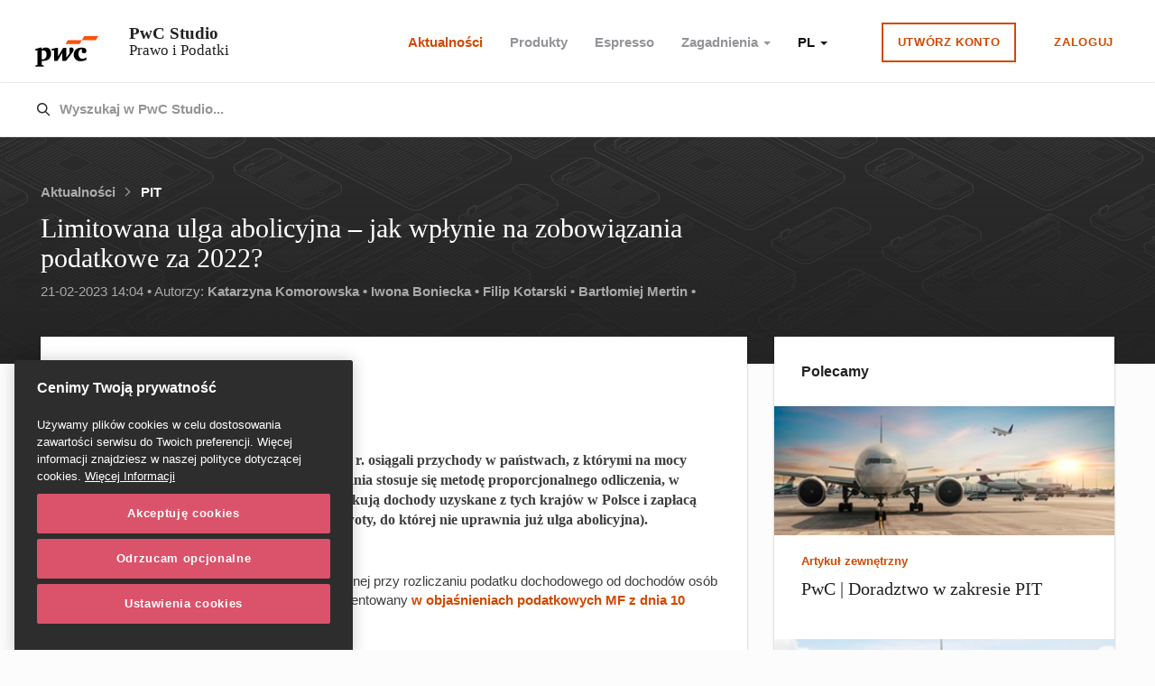

--- FILE ---
content_type: text/html; charset=utf-8
request_url: https://studio.pwc.pl/aktualnosci/preferencje-w-pit/pl/zmiany-w-2022-w-uldze-abolicyjnej
body_size: 10996
content:



<!DOCTYPE html>
<html>
<head>
    <meta charset="utf-8" />
    <meta http-equiv="X-UA-Compatible" content="IE=edge" />
    <meta name="viewport" content="width=device-width, initial-scale=1" />
    <link rel="icon" href="/favicon.ico" type="image/x-icon" />
    <link rel="canonical" href="https://studio.pwc.pl/aktualnosci/preferencje-w-pit/pl/zmiany-w-2022-w-uldze-abolicyjnej" />

    

<meta property="og:locale" content="pl_PL">
<meta property="og:site_name" content="PwC Studio - Prawo i Podatki">

<meta property="og:title" content="Limitowana ulga abolicyjna – jak wpłynie na zobowiązania podatkowe za 2022?">
<meta property="og:description" content="Polscy rezydenci podatkowi, kt&#243;rzy w 2022 r. osiągali przychody w państwach, z kt&#243;rymi na mocy um&#243;w o unikaniu podw&#243;jnego opodatkowania stosuje się metodę proporcjonalnego odliczenia, w swoim PIT składanym w roku 2023 opodatkują dochody uzyskane z tych kraj&#243;w w Polsce i zapłacą podatek według skali (po przekroczeniu kwoty, do kt&#243;rej nie uprawnia już ulga abolicyjna).">
<meta property="og:url" content="https://studio.pwc.pl//aktualnosci/preferencje-w-pit/pl/zmiany-w-2022-w-uldze-abolicyjnej">

<meta property="og:image" content="https://studio.pwc.pl//media/7210/gettyimages-1137400812jpg_cq5dam600.jpeg?anchor=center&amp;mode=crop&amp;width=800&amp;height=450&amp;rnd=133060021280000000">
<meta property="og:type" content="article">

<meta name="twitter:image" content="https://studio.pwc.pl//media/7210/gettyimages-1137400812jpg_cq5dam600.jpeg?anchor=center&amp;mode=crop&amp;width=800&amp;height=450&amp;rnd=133060021280000000">
<meta name="twitter:title" content="Limitowana ulga abolicyjna – jak wpłynie na zobowiązania podatkowe za 2022?">
<meta name="twitter:site" content="pwcpodatki">
<meta name="twitter:card" content="summary_large_image">
<meta name="twitter:description" content="Polscy rezydenci podatkowi, kt&#243;rzy w 2022 r. osiągali przychody w państwach, z kt&#243;rymi na mocy um&#243;w o unikaniu podw&#243;jnego opodatkowania stosuje się metodę proporcjonalnego odliczenia, w swoim PIT składanym w roku 2023 opodatkują dochody uzyskane z tych kraj&#243;w w Polsce i zapłacą podatek według skali (po przekroczeniu kwoty, do kt&#243;rej nie uprawnia już ulga abolicyjna).">





    <title>PwC Studio  
 -  Prawo i Podatki</title>

<link href="/DependencyHandler.axd?s=[base64]&amp;t=Css&amp;cdv=1797150600" type="text/css" rel="stylesheet"/>
<script type="text/javascript" nonce="8a9de961-5696-404c-81ee-ff5722b56ade">
    var appInsights = window.appInsights || function (a) {
        function b(a) { c[a] = function () { var b = arguments; c.queue.push(function () { c[a].apply(c, b) }) } } var c = { config: a }, d = document, e = window; setTimeout(function () { var b = d.createElement("script"); b.src = a.url || "https://az416426.vo.msecnd.net/scripts/a/ai.0.js", d.getElementsByTagName("script")[0].parentNode.appendChild(b) }); try { c.cookie = d.cookie } catch (a) { } c.queue = []; for (var f = ["Event", "Exception", "Metric", "PageView", "Trace", "Dependency"]; f.length;)b("track" + f.pop()); if (b("setAuthenticatedUserContext"), b("clearAuthenticatedUserContext"), b("startTrackEvent"), b("stopTrackEvent"), b("startTrackPage"), b("stopTrackPage"), b("flush"), !a.disableExceptionTracking) { f = "onerror", b("_" + f); var g = e[f]; e[f] = function (a, b, d, e, h) { var i = g && g(a, b, d, e, h); return !0 !== i && c["_" + f](a, b, d, e, h), i } } return c
    }({
        instrumentationKey: "19d37261-a7f7-4822-806f-ff958229f9b4"
    });

    window.appInsights = appInsights, appInsights.queue && 0 === appInsights.queue.length && appInsights.trackPageView();
</script>
    
<script nonce="dwtj-7ok08d5ofe-9ttt8-5ro0t-ebykoa9">
    (function (w, d, s, l, i) {
        w[l] = w[l] || [];
        w[l].push({
            'gtm.start': new Date().getTime(), event: 'gtm.js'
        });
        var f = d.getElementsByTagName(s)[0],
            j = d.createElement(s),
            dl = l != 'dataLayer' ? '&l=' + l : '';

        j.async = true;
        j.src = 'https://www.googletagmanager.com/gtm.js?id=' + i + dl;

        var n = d.querySelector('[nonce]');
        n && j.setAttribute('nonce', n.nonce || n.getAttribute('nonce'));
        f.parentNode.insertBefore(j, f);
    })(window, document, 'script', 'dataLayer', 'GTM-KN42CDB');
</script>
               <!--[if lt IE 9]>
          <script src="https://oss.maxcdn.com/html5shiv/3.7.3/html5shiv.min.js"></script>
          <script src="https://oss.maxcdn.com/respond/1.4.2/respond.min.js"></script>
        <![endif]-->
</head>
<body ng-app="PwC" ng-csp="no-inline-style;no-unsafe-eval">

    <script type="text/ng-template" id="/uib/template/modal/window.html" nonce="2bff5f21-a742-4f35-9589-905216ca88bd">
        <div class="modal-dialog {{size ? 'modal-' + size : ''}}">
            <div class="modal-content" uib-modal-transclude></div>
        </div>
    </script>


        <noscript>
            <iframe src="https://www.googletagmanager.com/ns.html?id=GTM-KN42CDB" class="hidden"></iframe>
        </noscript>

<header class="site-header">
    <nav class="navbar">
        <div class="container-fluid">
            <div class="navbar-header">

    <a class="navbar-brand" href=/>
        <div class="navbar-logo">
            <img class="navbar-logo-img" src=/images/pwc-logo.svg alt="PwC">
        </div>
        <div class="navbar-product-name">
            <h1 class="navbar-product-name-title">PwC Studio  
</h1>
            <h2 class="navbar-product-name-subtitle"> Prawo i Podatki</h2>
        </div>
    </a>

                <button type="button" class="navbar-toggle" aria-expanded="false">
                    <span class="sr-only">Toggle navigation</span>
                    <span class="icon-bar"></span>
                    <span class="icon-bar"></span>
                    <span class="icon-bar"></span>
                </button>
            </div>
            <div class="navbar-content">
                <ul class="nav navbar-nav navbar-right navbar-content">




    <li class="active ">

                <a href="/aktualnosci">
                    Aktualności
                </a>
    </li>
    <li class=" ">

                <a href="/produkty">
                    Produkty
                </a>
    </li>
    <li class=" ">

                <a href="/newsletter">
                    Espresso
                </a>
    </li>
    <li class=" dropdown">

                <a href="#" class="dropdown-toggle" data-toggle="dropdown"
                   role="button" aria-haspopup="true" aria-expanded="false">
                    Zagadnienia
                    <span class="caret"></span>
                </a>
                <ul class="dropdown-menu">

                                        <li>
                                            <a href="/zagadnienia/uslugi-niematerialne">Usługi niematerialne</a>
                                        </li>
                                        <li>
                                            <a href="/zagadnienia/ceny-transferowe">Ceny Transferowe</a>
                                        </li>
                                        <li>
                                            <a href="/zagadnienia/podatek-u-źr&#243;dła">Podatek u źr&#243;dła</a>
                                        </li>
                                        <li>
                                            <a href="/zagadnienia/pit-preferencje">Preferencje w PIT</a>
                                        </li>
                                        <li>
                                            <a href="/zagadnienia/dotacje">Dotacje</a>
                                        </li>
                                        <li>
                                            <a href="/zagadnienia/vat-w-jst">VAT w samorządzie</a>
                                        </li>
                                        <li>
                                            <a href="/zagadnienia/vat-dla-e-commerce">VAT dla e-commerce</a>
                                        </li>
                                        <li>
                                            <a href="/zagadnienia/schematy-podatkowe-mdr">Schematy podatkowe (MDR)</a>
                                        </li>
                                        <li>
                                            <a href="/zagadnienia/podatek-od-nieruchomosci">Podatek od nieruchomości</a>
                                        </li>
                </ul>
    </li>
    <li class="dropdown">
        <language-switcher class="ng-cloak"></language-switcher>
    </li>
        <li class="navbar-btn-item navbar-divider-item">
        <a href="#" class="btn btn-outline" data-toggle="modal" data-target="#request-access-modal">Utw&#243;rz konto</a>
    </li>
    <li class="navbar-btn-item ">
        <a href="#" class="btn btn-outline-noborder" data-signin-button data-login-method="NewWindow">Zaloguj</a>
    </li>
                </ul>
            </div>

        </div>
    </nav>
    

<div class="search-bar" ng-controller="SearchBoxController">
   <div class="container-fluid">
         <form ng-keyup="$event.keyCode == 13 && Search()">
            <div class="search-bar__elements">
                <svg class="search-bar__icon" viewBox="0 0 16 16">
                    <use xlink:href="/images/icons-sprite.svg#search-16"></use>
                </svg>
               <input id="js-search-bar-input" ng-model="searchTerm" class="search-bar__input form-control--box search-autocomplete" type="search" />
                <p class="search-bar__suggestions" ng-hide="searchTerm !== undefined">
                    Wyszukaj np. 
                    <span id="js-search-bar-suggestions" class="morphext">
                        artykuły, raporty, &quot;JPK&quot;, wydarzenia, &quot;podzielona płatność&quot;, &quot;podatek u źr&#243;dła&quot;, &quot;schematy podatkowe&quot;, &quot;niedostateczna kapitalizacja&quot;, &quot;limit odliczalności&quot;, &quot;innovation box&quot;</span>
                </p>
                <p class="search-bar__placeholder" ng-hide="searchTerm !== undefined">Wyszukaj w PwC Studio...</p>
                 <a class="search-bar__btn btn btn-sm btn-primary" ng-click="Search()">Szukaj</a>
            </div>
        </form>
    </div>
</div>
</header>




    




<div class="container-fluid page-header  page-header--insights">
    <div class="row">
        <div class="col-xs-12 page-header__content">
            <div class="page-header__text">
                    <ul class="page-header__breadcrumbs breadcrumbs">
                        <li class="breadcrumbs__item">
                            <a href="/aktualnosci">Aktualności</a>
                        </li>
                        <li class="breadcrumbs__item active">
                            <a href="/aktualnosci#?cat=1711">PIT</a>
                        </li>
                    </ul>
                <input id="related" type="hidden" name="thunderhead" value="PIT">
                <h1 id="article" class="page-header__heading"> Limitowana ulga abolicyjna – jak wpłynie na zobowiązania podatkowe za 2022?</h1>
                <p class="page-header__subheading">

                    21-02-2023 14:04 •

Autorzy:                                <a href="#" data-toggle="modal" data-target="#contact1-modal-27344">Katarzyna Komorowska •</a>
                                <a href="#" data-toggle="modal" data-target="#contact1-modal-28295">Iwona Boniecka •</a>
                                <a href="#" data-toggle="modal" data-target="#contact1-modal-27342">Filip Kotarski •</a>
                                <a href="#" data-toggle="modal" data-target="#contact1-modal-43484">Bartłomiej Mertin •</a>
                </p>
            </div>
        </div>
    </div>
</div>   

    











<main class="container-fluid">
    <div class="row">
        <div class="col-xs-12 col-md-8">
            <div class="box">
                <div class="pwc-page-content">
                    












    <div class="box__content article">
        <div class="article__body">
            <p><a data-udi="umb://document/fc16b45108bd48e4a7db5f178ee73757" href="/aktualnosci/preferencje-w-pit/eng/changes-in-2022-in-the-abolition-relief" title="Changes in 2022 in the abolition relief"><span class="btn btn-primary"><strong>English</strong></span></a></p>
<p> </p>
<blockquote><strong>Polscy rezydenci podatkowi, którzy w 2022 r. osiągali przychody w państwach, z którymi na mocy umów o unikaniu podwójnego opodatkowania stosuje się metodę proporcjonalnego odliczenia, w swoim PIT składanym w roku 2023 opodatkują dochody uzyskane z tych krajów w Polsce i zapłacą podatek według skali (po przekroczeniu kwoty, do której nie uprawnia już ulga abolicyjna).</strong></blockquote>
<p> </p>
<p>Sposób prawidłowego zastosowania ulgi abolicyjnej przy rozliczaniu podatku dochodowego od dochodów osób fizycznych osiąganych za granicą został zaprezentowany <strong><a data-udi="umb://document/29c3a70f3a194f29a9dcc546f25f1e11" href="/aktualnosci/preferencje-w-pit/pl/zmiany-w-uldze-abolicyjnej-objasnienia-podatkowe-ministerstwa-finansow-z-dnia-10-sierpnia-2021" title="Zmiany w uldze abolicyjnej – objaśnienia podatkowe Ministerstwa Finansów z dnia 10 sierpnia 2021">w objaśnieniach podatkowych MF z dnia 10 sierpnia 2021 r.</a></strong></p>
<p> </p>
<h3><strong>Kto straci na zmianach w uldze abolicyjnej?</strong></h3>
<p><span style="font-weight: 400;">Zgodnie z treścią</span> <span style="font-weight: 400;">art. 27g ustawy o PIT, ulga abolicyjna będzie dostępna dla wszystkich podatników, jednakże </span><strong>kwota odliczenia od podatku dochodowego nie będzie mogła przekroczyć kwoty 1 360 zł.</strong><span style="font-weight: 400;"> W praktyce oznacza to, że każdy kto uzyska dochód przewyższający 30 000 zł będzie musiał zapłacić podatek w Polsce w wysokości 12%, a po przekroczeniu 120 000 zł aż 32%.</span></p>
<p><span style="font-weight: 400;">Wprowadzenie limitu ulgi abolicyjnej dotyczy podatników, których zagraniczne dochody są osiągane ze źródeł takich jak: stosunek pracy, stosunek służbowy, praca nakładcza, spółdzielczy stosunek pracy, działalność gospodarczą oraz działalność wykonywana osobiście lub z praw majątkowych w zakresie praw autorskich i praw pokrewnych w rozumieniu odrębnych przepisów, z wykonywanej poza terytorium Rzeczypospolitej Polskiej działalności artystycznej, literackiej, naukowej, oświatowej i publicystycznej, z wyjątkiem dochodów (przychodów) uzyskanych z tytułu korzystania z tych praw lub rozporządzania nimi. </span></p>
<p> </p>
<h3><strong>Kogo nie dotkną zmiany w uldze abolicyjnej?</strong></h3>
<p><span style="font-weight: 400;">Niekorzystne zmiany nie objęły </span>marynarzy <span style="font-weight: 400;">(</span><span style="font-weight: 400;">wykonujących prace poza terytorium lądowym państw)</span><span style="font-weight: 400;">, w przypadku których ustawodawca zdecydował o zachowaniu ulgi abolicyjnej na dotychczasowych zasadach, a tym samym możliwości efektywnego zwolnienia z opodatkowania dochodów zagranicznych w Polsce, pod warunkiem, że podatek od tych dochodów został zapłacony za granicą.</span></p>
<p> </p>
<h3><strong>Jakie są metody opodatkowania dochodów z pracy za granicą?</strong></h3>
<p><span style="font-weight: 400;">Do dochodów zagranicznych stosuje się regulacje zawarte w tzw. umowach o unikaniu podwójnego opodatkowania przewidujących wyłączenie z progresją i proporcjonalne odliczenie.</span></p>
<p><span style="font-weight: 400;">W przypadku państw, z którymi Polska zawarła umowy o unikaniu podwójnego opodatkowania przewidujących </span><strong>metodę wyłączenia z progresją</strong><span style="font-weight: 400;"> (np. Albania, Czechy, Cypr, Francja, Luksemburg, Łotwa, Niemcy, Rumunia, Szwajcaria, Szwecja, Turcja, Ukraina, Włochy), podatnik co do zasady nie zapłaci podatku w Polsce od dochodu zagranicznego, lecz musi wykazać go w deklaracji PIT, co może wpłynąć na efektywną stawkę podatku. Jest to najkorzystniejsze rozwiązanie dla podatników.</span></p>
<p><span style="font-weight: 400;">W przypadku natomiast, gdy zgodnie z umową obowiązuje </span><strong>tzw. metoda odliczenia</strong>,<span style="font-weight: 400;"> można od polskiego podatku odliczyć podatek zapłacony za granicą. Tej metody unikania podwójnego opodatkowania dotyczą niekorzystne zmiany w możliwości skorzystania z tzw. ulgi abolicyjnej, czyli dodatkowego odliczenia dla podatników. </span></p>
<p><span style="font-weight: 400;">Zastosowanie umowy proporcjonalnego odliczenia dotyczy państw takich jak np.: Arabia Saudyjska, Armenia, Australia, Austria (od 1 stycznia 2019 r.), Belgia (od 01.01.2021 r.), Chile, Dania (od 01.01.2021), Egipt, Finlandia (od 01.01.2020), Gruzja, Holandia, Indie, Iran, Irlandia (od 01.01.2020), Izrael (od 01.01.2020), Japonia (od 01.01.2020), Kanada (od 01.01.2021), Katar, Kazachstan, Kirgistan, Korea Południowa, Litwa  (od 01.01.2020), Macedonia, Malezja, Mołdawia, Norwegia (od 01.01.2021), Nowa Zelandia (od 01.01.2020), Portugalia (od 01.01.2020), Rosja, Słowacja (od 01.01.2020), Słowenia (od 01.01.2019), Singapur, Syria, Tajwan, Tadżykistan, USA, Uzbekistan, Wielka Brytania (od 01.01.2020), Zjednoczone Emiraty Arabskie (od 01.01.2021), Grecja, Węgry, Jordania, Pakistan (od 1.01.2022), Estonia, Hiszpania, Tajlandia (od 01.01.2023), Bułgaria, Chiny (od 01.01.2024).</span></p>
<p> </p>
<h3><strong>Jak ograniczenie ulgi abolicyjnej wpłynie na opodatkowanie dochodów uzyskanych w krajach, z którymi Polska nie zawarła umów o unikaniu podwójnego opodatkowania?</strong></h3>
<p><span style="font-weight: 400;">Do dochodów zagranicznych uzyskanych w krajach, z którymi Polska nie podpisała umów o unikaniu podwójnego opodatkowania (np. Argentyna, Bahamy, Brazylia, Dominikana, Ekwador, Haiti, Kambodża, Kuba, Liechtenstein, Madagaskar, Malediwy, Monako, Nigeria, Panama, San Marino, Seszele, Wenezuela), stosuje się metodę proporcjonalnego odliczenia, tj. metodę rozliczeń, której dotyczą niekorzystne zmiany polegające na ograniczeniu ulgi abolicyjnej.</span></p>
<p> </p>
<h3><strong>MLI zmienia zasady rozliczenia dochodów zagranicznych</strong></h3>
<p><span style="font-weight: 400;">Polska ratyfikowała konwencję MLI, w ramach której zmienia się metodę unikania podwójnego opodatkowania na metodę proporcjonalnego odliczenia w dużej liczbie umów. W konsekwencji przewiduje się wprowadzenie tej mniej korzystnej metody do coraz większej liczby umów. </span></p>
<p><span style="font-weight: 400;">Zmiany już odczuli bądź je dopiero zauważą polscy rezydenci podatkowi zarabiający między innymi w krajach takich jak:</span></p>
<p> </p>
<table border="1" width="544" height="412" class="tg" style="height: 412px; border-style: solid; width: 544px;">
<thead>
<tr>
<th class="tg-amwm" style="text-align: center;"><br />za 2019</th>
<th class="tg-wa1i" style="text-align: center;"><br />za 2020</th>
<th class="tg-wa1i" style="text-align: center;"><br />za 2021</th>
<th class="tg-wa1i" style="text-align: center;"><br />za 2022</th>
<th class="tg-wa1i" style="text-align: center;"><br />za 2023</th>
<th class="tg-wa1i" style="text-align: center;"><br />za 2024</th>
</tr>
</thead>
<tbody>
<tr>
<td class="tg-nrix" style="text-align: center;"><br />Austria<br /><br />Słowenia</td>
<td class="tg-nrix" style="text-align: center;"><br />Finlandia<br /><br />Irandia<br /><br />Izrael<br /><br />Japonia<br /><br />Litwa<br /><br />Nowa Zelandia<br /><br />Słowacja<br /><br />Wielka Brytania</td>
<td class="tg-nrix" style="text-align: center;"><br />Belgia<br /><br />Dania<br /><br />Norwegia<br /><br />Portugalia<br /><br />Kanada</td>
<td class="tg-nrix" style="text-align: center;"><br />Grecja<br /><br />Węgry <br /><br />Jordania<br /><br />Pakistan</td>
<td class="tg-nrix" style="text-align: center;"><br />Estonia<br /><br />Hiszpania<br /><br />Tajlandia</td>
<td class="tg-nrix" style="text-align: center;"><br />Bułgaria<br /><br />Chiny</td>
</tr>
</tbody>
</table>
<p> </p>
<p><span style="font-weight: 400;">Lista państw prawdopodobnie będzie ulegać w przyszłości zmianom, gdyż kolejne państwa mogą ratyfikować konwencję MLI, choć przystąpienie nie zawsze oznacza zmianę metody unikania podwójnego opodatkowania.</span></p>
<p> </p>
<h3><strong>Co to oznacza dla podatników?</strong></h3>
<p><span style="font-weight: 400;">Zmiany w uldze abolicyjnej różnicują opodatkowanie dochodów w zależności od miejsca uzyskania dochodu. Pracujący np. w Niemczech, Francji, Czechach polscy rezydenci podatkowi będą mogli korzystać z metody wyłączenia z progresją. Pracujący z kolei w Austrii, Wielkiej Brytanii, Holandii, Słowacji, Belgii, Irlandii, Grecji będą opodatkowywać dochody uzyskane z tych krajów w Polsce i dopłacać podatek według skali, (po przekroczeniu kwoty, do której nie uprawnia już ulga abolicyjna). Ze względu na stosunkowo nowe regulacje, polscy rezydenci podatkowi pracujący lub planujący pracę za granicą powinni dokonać gruntownej analizy przepisów.</span></p>
<p><span style="font-weight: 400;">Dodatkowo warto sprawdzać, które kraje ratyfikowały Konwencję MLI zmieniającą metodę unikania podwójnego opodatkowania, aby wiedzieć jak aktualizacje przepisów ograniczających ulgę abolicyjną wpłyną na opodatkowanie zagranicznych dochodów.</span></p>
        </div>
    </div>



    <div class="box__content">
        <div class="article-meta">
            <h4 class="article-meta__heading">Autorzy:</h4>

                    <div class="row">
                    <div class="col-md-6 author">
                        <div class="media">
                            <div class="media-left">
                                <a href="#">
                                    <img src="/media/5443/katarzyna_komorowska.png?center=0.26892721426483485,0.5255023183925811&amp;mode=crop&amp;width=240&amp;height=240&amp;rnd=132455084540000000" alt="Author profile picture" class="media-object avatar avatar--lg">
                                </a>
                            </div>
                            <div class="media-body">
                                <h5>Katarzyna Komorowska</h5>
                                <p>Partner</p>
                                    <p>
                                        <a href="tel:+48 22 746 4000" class="default-color">
                                            <span class="glyphicon glyphicon-earphone"></span>
                                            +48 22 746 4000
                                        </a>
                                    </p>
                                <p>
                                        <a href="mailto:pl_studio@pwc.com" target="_blank">
                                            <span class="glyphicon glyphicon-envelope default-color"></span>
                                            Skontaktuj się z autorem
                                        </a>
                                </p>

                                                            </div>
                        </div>
                    </div>
                    <div class="col-md-6 author">
                        <div class="media">
                            <div class="media-left">
                                <a href="#">
                                    <img src="/media/5582/iwona-boniecka_3.png?center=0.44027594760096117,0.46126840268731556&amp;mode=crop&amp;width=240&amp;height=240&amp;rnd=132500021070000000" alt="Author profile picture" class="media-object avatar avatar--lg">
                                </a>
                            </div>
                            <div class="media-body">
                                <h5>Iwona Boniecka</h5>
                                <p>Manager</p>
                                    <p>
                                        <a href="tel:+48 22 746 4000" class="default-color">
                                            <span class="glyphicon glyphicon-earphone"></span>
                                            +48 22 746 4000
                                        </a>
                                    </p>
                                <p>
                                        <a href="mailto:pl_studio@pwc.com" target="_blank">
                                            <span class="glyphicon glyphicon-envelope default-color"></span>
                                            Skontaktuj się z autorem
                                        </a>
                                </p>

                                                            </div>
                        </div>
                    </div>
                    </div>
                    <div class="row">
                    <div class="col-md-6 author">
                        <div class="media">
                            <div class="media-left">
                                <a href="#">
                                    <img src="/media/5442/filip-kotarski.png?anchor=center&amp;mode=crop&amp;width=240&amp;height=240&amp;rnd=132455082450000000" alt="Author profile picture" class="media-object avatar avatar--lg">
                                </a>
                            </div>
                            <div class="media-body">
                                <h5>Filip Kotarski</h5>
                                <p>Director</p>
                                    <p>
                                        <a href="tel:+48 22 746 4000" class="default-color">
                                            <span class="glyphicon glyphicon-earphone"></span>
                                            +48 22 746 4000
                                        </a>
                                    </p>
                                <p>
                                        <a href="mailto:pl_studio@pwc.com" target="_blank">
                                            <span class="glyphicon glyphicon-envelope default-color"></span>
                                            Skontaktuj się z autorem
                                        </a>
                                </p>

                                                            </div>
                        </div>
                    </div>
                    <div class="col-md-6 author">
                        <div class="media">
                            <div class="media-left">
                                <a href="#">
                                    <img src="/images/no-profile.png" alt="Author profile picture" class="media-object avatar avatar--lg">
                                </a>
                            </div>
                            <div class="media-body">
                                <h5>Bartłomiej Mertin</h5>
                                <p>Senior Associate</p>
                                    <p>
                                        <a href="tel:+48 22 746 4000" class="default-color">
                                            <span class="glyphicon glyphicon-earphone"></span>
                                            +48 22 746 4000
                                        </a>
                                    </p>
                                <p>
                                        <a href="mailto:pl_studio@pwc.com" target="_blank">
                                            <span class="glyphicon glyphicon-envelope default-color"></span>
                                            Skontaktuj się z autorem
                                        </a>
                                </p>

                                                            </div>
                        </div>
                    </div>
                    </div>
        </div>
    </div>


<div class="box__content">
    <div class="article-meta">
        <h4 class="article-meta__heading">Kategorie</h4>
        <div class="article-meta__content">
            
<ul class="tag-list">

            <li>
                <a href="/aktualnosci#?cat=1711">PIT</a>
            </li>

</ul>

        </div>
    </div>
</div>

<div class="box__content">
    <div class="article-meta">
        <h4 class="article-meta__heading">Udostępnij ten artykuł</h4>

        <div class="article-meta__content">
            

<a href="https://twitter.com/intent/tweet?text=https://studio.pwc.pl/aktualnosci/preferencje-w-pit/pl/zmiany-w-2022-w-uldze-abolicyjnej" class="btn btn-twitter tweet-share-button" target="_blank">
    <svg class="icon" viewBox="0 0 32 32">
        <use xmlns:xlink="http://www.w3.org/1999/xlink" xlink:href="/images/icons-sprite.svg#twitter"></use>
    </svg>
    <span class="screen-reader-text">Twitter</span>
</a>
<a href="https://www.linkedin.com/shareArticle?mini=true&url=https://studio.pwc.pl/aktualnosci/preferencje-w-pit/pl/zmiany-w-2022-w-uldze-abolicyjnej"
   class="btn btn-linkedin"
   target="_blank">
    <svg class="icon" viewBox="0 0 32 32">
        <use xmlns:xlink="http://www.w3.org/1999/xlink" xlink:href="/images/icons-sprite.svg#linkedin"></use>
    </svg>
    <span class="screen-reader-text">LinkedIn</span>
</a>
<a href="mailto:?subject=Limitowana%20ulga%20abolicyjna%20%E2%80%93%20jak%20wp%C5%82ynie%20na%20zobowi%C4%85zania%20podatkowe%20za%202022%3F&body=Polecam%20ten%20artyku%C5%82%20z%20PwC%20Studio%3A%20%20https%3A%2F%2Fstudio.pwc.pl%2Faktualnosci%2Fpreferencje-w-pit%2Fpl%2Fzmiany-w-2022-w-uldze-abolicyjnej%3FCamp_ID%3Dadhoc_email%0D%0A%0D%0APolscy rezydenci podatkowi, kt&#243;rzy w 2022 r. osiągali przychody w państwach, z kt&#243;rymi na mocy um&#243;w o unikaniu podw&#243;jnego opodatkowania stosuje się metodę proporcjonalnego odliczenia, w swoim PIT składanym w roku 2023 opodatkują dochody uzyskane z tych kraj&#243;w w Polsce i zapłacą podatek według skali (po przekroczeniu kwoty, do kt&#243;rej nie uprawnia już ulga abolicyjna)." class="btn btn-dark btn-email">
    <svg class="icon" viewBox="0 0 32 32">
        <use xmlns:xlink="http://www.w3.org/1999/xlink" xlink:href="/images/icons-sprite.svg#email-share"></use>
    </svg>
    <span class="screen-reader-text">Email</span>
</a>

        </div>
    </div>
</div>



                </div>
            </div>

            
        </div>


        <div class="col-xs-12 col-md-4">
            

            
    


    <div class="box">
        <div class="box__header">
            <h3 class="box__heading">
Polecamy            </h3>
        </div>
                <div class="article article--editors-pick article--small block-link" href="https://www.pwc.pl/pl/uslugi/podatek-od-pracownika-doradztwo-podatkowe.html">
                    <a href="https://www.pwc.pl/pl/uslugi/podatek-od-pracownika-doradztwo-podatkowe.html" target="_blank">
                            <img class="article__image" src="/media/7210/gettyimages-1137400812jpg_cq5dam600.jpeg?anchor=center&amp;mode=crop&amp;width=370&amp;height=140&amp;rnd=133060021280000000" />


                            <p class="article__category">
                                <a href="https://www.pwc.pl/pl/uslugi/podatek-od-pracownika-doradztwo-podatkowe.html">Artykuł zewnętrzny</a>
                            </p>

                        <h4 class="article__title">
                            <a href="https://www.pwc.pl/pl/uslugi/podatek-od-pracownika-doradztwo-podatkowe.html" target="_blank" rel="nofollow">PwC | Doradztwo w zakresie PIT</a>
                        </h4>
                    </a>
                </div>
                <div class="article article--editors-pick article--small block-link" href="/aktualnosci/alerty/ministerstwo-finansow-planuje-ograniczenie-ulgi-abolicyjnej">
                    <a href="/aktualnosci/alerty/ministerstwo-finansow-planuje-ograniczenie-ulgi-abolicyjnej">
                            <img class="article__image" src="/media/2616/gettyimages-571983891.jpg?anchor=center&amp;mode=crop&amp;width=370&amp;height=140&amp;rnd=132096647020000000" />


                            <p class="article__category">
                                <a href="/aktualnosci#?cat=1711">PIT</a>
                            </p>

                        <h4 class="article__title">
                            <a href="/aktualnosci/alerty/ministerstwo-finansow-planuje-ograniczenie-ulgi-abolicyjnej" >Ministerstwo Finans&#243;w ogranicza stosowanie ulgi abolicyjnej</a>
                        </h4>
                    </a>
                </div>
                <div class="article article--editors-pick article--small block-link" href="/zagadnienia/pit-preferencje">
                    <a href="/zagadnienia/pit-preferencje" target="_blank">
                            <img class="article__image" src="/media/2743/gettyimages-909604850.jpg?anchor=center&amp;mode=crop&amp;width=370&amp;height=140&amp;rnd=132096648280000000" />


                            <p class="article__category">
                                <a href="/aktualnosci#?cat=1711">PIT</a>
                            </p>

                        <h4 class="article__title">
                            <a href="/zagadnienia/pit-preferencje" target="_blank" >Preferencje w PIT</a>
                        </h4>
                    </a>
                </div>
    </div>



        </div>

    </div>
</main>


        <footer class="footer container-fluid">

    <div class="row">
        <div class="col-xs-12">
            <nav class="footer__nav">
                
        <ul class="nav nav-links">
                <li><a href="/regulamin-serwisu">Regulamin serwisu</a></li>
                <li><a href="/redakcja">Redakcja</a></li>
                <li><a href="https://pwc.pl" target="_blank">PwC Polska</a></li>
                <li><a href="https://store.pwc.pl/pl" target="_blank">PwC Store</a></li>
                <li><a href="https://pwc.com" target="_blank">PwC Global</a></li>
        </ul>


            </nav>
        </div>
    </div>
    <br />
            <div class="row">
                <div class="col-xs-12 col-sm-12">
                    <p>
                        © 2020 PwC. Wszystkie prawa zastrzeżone. Nazwa PwC odnosi się do firm wchodzących w skład sieci PwC, z których każda stanowi odrębny podmiot prawny. Więcej informacji na stronie <a target="_blank"  href="https://www.pwc.com/structure">www.pwc.com/structure.</a> <br />
PwC Studio - Prawo i Podatki jest zarejestrowanym tytułem prasowym o numerze ISSN 2719-6151.
                    </p>
                </div>
            </div>
        </footer>

    <div class="site-overlay"></div>



<div class="modal fade" tabindex="-1" role="dialog" aria-labelledby="" id="request-access-modal">
    <div class="modal-dialog" role="document">
        <div class="modal-content request-access-modal">
            <button type="button" class="modal-close close" data-dismiss="modal" aria-label="Close">
                <span aria-hidden="true">&times;</span>
            </button>

            <div class="modal-header">
                <h2 class="request-access-modal__heading">Rejestracja</h2>
            </div>

            <div class="modal-body">
                

<form action="/aktualnosci/preferencje-w-pit/pl/zmiany-w-2022-w-uldze-abolicyjnej" class="" enctype="multipart/form-data" method="post"><input name="__RequestVerificationToken" type="hidden" value="tH4cU2LLFymYKm3WY_sfC-om9MAyoyhfEm_OzSkDPT57VtbNXwQ8qGkdnwz3nh8Jvf2xykZVaZ2YnKHGgxxPqfpjyTlJDUgj8dz_FGwfnnU1" />                    <div class="form-group">
                        <label for="FirstName">Imię:</label>
                        <input class="form-control text-box single-line" data-val="true" data-val-required="Podaj swoje imię" id="FirstName" name="FirstName" placeholder="Imię" type="text" value="" />
                        <span class="field-validation-valid text-danger" data-valmsg-for="FirstName" data-valmsg-replace="true"></span>
                    </div>
                    <div class="form-group">
                        <label for="LastName">Nazwisko:</label>
                        <input class="form-control text-box single-line" data-val="true" data-val-required="Podaj swoje nazwisko" id="LastName" name="LastName" placeholder="Nazwisko" type="text" value="" />
                        <span class="field-validation-valid text-danger" data-valmsg-for="LastName" data-valmsg-replace="true"></span>
                    </div>
                    <div class="form-group">
                        <label for="Email">Firmowy adres mailowy:</label>
                        <a tabindex="0" class="help-icon" role="button" data-toggle="popover" data-trigger="focus" data-placement="bottom" data-content="Wprowadź sw&#243;j firmowy adres mailowy aby uzyskać dostęp do serwisu">?</a>
                        <input class="form-control text-box single-line" data-val="true" data-val-email="Podaj prawidłowy adres mailowy" data-val-required="Podaj swój adres mailowy" id="Email" name="Email" placeholder="Wpisz swój adres mail" type="text" value="" />
                        <span class="field-validation-valid text-danger" data-valmsg-for="Email" data-valmsg-replace="true"></span>
                    </div>
                    <div class="form-group">
                        <label for="CompanyName">Nazwa Sp&#243;łki</label>
                        <a tabindex="0" class="help-icon" role="button" data-toggle="popover" data-trigger="focus" data-placement="bottom" data-content="Upewnij się, że nazwa firmy jest zgodna z oficjalną zarejestrowaną w KRS.">?</a>
                        <input class="form-control text-box single-line" data-val="true" data-val-required="Podaj nazwę przedsiębiorstwa, które reprezentujesz" id="CompanyName" name="CompanyName" placeholder="Wpisz nazwę przedsiębiorstwa" type="text" value="" />
                        <span class="field-validation-valid text-danger" data-valmsg-for="CompanyName" data-valmsg-replace="true"></span>
                    </div>
                    <div class="form-group">
                        <label for="PhoneNumber">Numer telefonu:</label>
                        <input class="form-control text-box single-line" data-val="true" data-val-required="Podaj swój numer telefonu" id="PhoneNumber" name="PhoneNumber" placeholder="Wpisz swój numer telefonu" type="text" value="" />
                        <span class="field-validation-valid text-danger" data-valmsg-for="PhoneNumber" data-valmsg-replace="true"></span>
                    </div>
                        <div class="form-group">
                            <div class="valid-checkbox">
                                <input class="AcceptTerms" data-val="true" data-val-mustbetrue="Aby się zarejestrować wymagana jest akceptacja regulaminu serwisu" data-val-required="The Akceptuję regulamin field is required." id="AcceptTermsAndConditions" name="AcceptTermsAndConditions" type="checkbox" value="true" /><input name="AcceptTermsAndConditions" type="hidden" value="false" />
                                <span for="AcceptTermsAndConditions">
                                    Akceptuję <a target="_blank" href="/regulamin-serwisu">Regulamin Serwisu</a>
                                </span>
                            </div>
                            <span class="field-validation-valid text-danger" data-valmsg-for="AcceptTermsAndConditions" data-valmsg-replace="true"></span>
                        </div>
                        <div class="form-group">
                            <div class="valid-checkbox">
                                <input class="AcceptPolicy" data-val="true" data-val-mustbetrue="test" data-val-required="The Test field is required." id="AcceptPolicy" name="AcceptPolicy" type="checkbox" value="true" /><input name="AcceptPolicy" type="hidden" value="false" />
                                <span for="AcceptPolicy">
                                    Chcę otrzymywać informacje handlowe, w szczególności newslettery, od PwC. Każda komunikacja jaką do Ciebie skierujemy będzie zawierała opcję wycofania subskrypcji. Zgodę możesz również wycofać w każdym czasie poprzez wysłanie wiadomości na adres <a target="_blank" href="mailto:pl_privacy@pwc.com">pl_privacy@pwc.com</a>.<br><br>

Administratorem danych osobowych jest PricewaterhouseCoopers Polska spółka z ograniczoną odpowiedzialnością sp.k., z siedzibą w Warszawie (00-633), ul. Polna 11. Pełna informacja o przetwarzaniu danych osobowych dostępna jest w <a target="_blank" href="/regulamin-serwisu#/RODO">Regulaminie Serwisu.</a>
                                </span>
                            </div>
                            <span class="field-validation-valid text-danger" data-valmsg-for="AcceptPolicy" data-valmsg-replace="true"></span>
                        </div>
                    <button id="btnsubmit" class="btn btn-outline">Zał&#243;ż bezpłatne konto</button>
                    <button class="btn btn-text btn-link" data-dismiss="modal" aria-label="Close">
                        cancel
                    </button>
<input name='ufprt' type='hidden' value='[base64]' /></form>            </div>
        </div>
    </div>
</div>






    <script type="text/javascript" src="/Scripts/jquery-3.5.1.min.js"></script>
    <script type="text/javascript" src="/Scripts/angular.min.js"></script>
    <script type="text/javascript" nonce="8ea2de7b-1cd6-4202-9253-fab25c026468">
        angular.module('PwC.Multitenancy', []).constant('MultitenancySettings', {
            enabled: 'False' === 'True',
            tenantName: 'pl',
            tenantPrefix: 'False' === 'True' ? '/pl' : ''
        });
    </script>

<script src="/DependencyHandler.axd?s=[base64]&amp;t=Javascript&amp;cdv=1797150600" type="text/javascript"></script>            <script type="text/javascript" src="/js/customScripts.js"></script>

        <script async src="//platform.twitter.com/widgets.js" charset="utf-8"></script>

    



<script type="text/javascript" src="/_Incapsula_Resource?SWJIYLWA=719d34d31c8e3a6e6fffd425f7e032f3&ns=1&cb=1678202562" async nonce="8ea2de7b"></script></body>
</html>

--- FILE ---
content_type: image/svg+xml
request_url: https://studio.pwc.pl/images/page-header/insights-gray.svg
body_size: 48341
content:
<svg xmlns="http://www.w3.org/2000/svg" xmlns:xlink="http://www.w3.org/1999/xlink" viewBox="0 0 2500 2500" width="2500" height="2500"><defs><style>.cls-1,.cls-2,.cls-3,.cls-4,.cls-5,.cls-6,.cls-7,.cls-8{fill:none;}.cls-2,.cls-3,.cls-4,.cls-5,.cls-6,.cls-7,.cls-8{stroke:#4e4e4e;}.cls-2,.cls-3,.cls-4,.cls-5,.cls-7,.cls-8{stroke-linecap:round;}.cls-2,.cls-4,.cls-6,.cls-7,.cls-8{stroke-miterlimit:10;}.cls-2,.cls-3,.cls-5,.cls-6,.cls-7{stroke-width:2px;}.cls-3,.cls-5{stroke-linejoin:round;}.cls-4,.cls-8{stroke-width:3px;}.cls-5,.cls-7,.cls-8{fill-rule:evenodd;}.cls-9{fill:url(#Insights_Grey_No_Growths);}</style><pattern id="Insights_Grey_No_Growths" data-name="Insights Grey No Growths" width="2500" height="2500" patternUnits="userSpaceOnUse" viewBox="0 0 2500 2500"><rect class="cls-1" width="2500" height="2500"/><path class="cls-2" d="M2131.85,2640.67,2486.33,2454c9.41-5,25.77-4.4,36.54,1.25l582.23,305.41c10.77,5.65,11.87,14.25,2.46,19.2l-354.48,186.69c-9.41,5-25.77,4.4-36.54-1.25L2134.3,2659.87C2123.53,2654.23,2122.44,2645.63,2131.85,2640.67Z"/><path class="cls-2" d="M3039,2743.28l24.35,13.36c1.72.9,1.9,2.28.39,3.07l-349,183.82a7.06,7.06,0,0,1-5.85-.2L2176.29,2664h0c-1.72-.9-1.9-2.28-.39-3.07l29.18-15.26.21-12.06,53.82-28.82,5.71,3V2614l214.47-112.91v-6.53l1.75-.94,52.07-27.89,5.71,3-.28,12.73,6.55,3.57,1.55-.43a2.54,2.54,0,0,1,1.69.25l12.79,7a2,2,0,0,1,1.22,1.84v.41l397.59,206.31Z"/><polygon class="cls-3" points="2479.29 2494.59 2533.11 2465.77 2538.82 2468.76 2484.61 2497.22 2479.29 2494.59"/><path class="cls-3" d="M2562.34,2494.1l-320.86,169a3.49,3.49,0,0,1-3.25,0l-13.66-7.6a.78.78,0,0,1,0-1.39L2545.75,2485a3.11,3.11,0,0,1,2.85,0l13.71,7.47A1,1,0,0,1,2562.34,2494.1Z"/><polyline class="cls-3" points="2479.29 2494.59 2479.09 2520.06 2490.02 2514.3 2538.54 2488.75 2538.54 2469.03"/><path class="cls-3" d="M2562.34,2494.1l0,19.45L2495,2549l-6.9-3.76a3.21,3.21,0,0,0-2.87.06l-233.94,122.85-.08,9.38-9.77,5.18a3.51,3.51,0,0,1-3.26,0l-13.67-7.6V2655"/><line class="cls-3" x1="2484.54" y1="2497.03" x2="2484.54" y2="2517.03"/><path class="cls-4" d="M2125.11,2648.08a12,12,0,0,0-.36,3.14c.1,5.23,1.44,20.88,13.55,27.23l570,299.47c7,3.25,11.1,5,17,6.43,4.29,1,10.57,1.81,21.57.29,11.91-1.64,17.53-5.5,25.53-10,6.94-3.91,309.31-162.39,327.32-171.86,8.57-4.51,10.16-6.22,12.61-11.18,2.84-5.75,3.41-14.14.83-22a14.82,14.82,0,0,0-2.1-4.06h0a14.57,14.57,0,0,0-2.78-2.94,25.55,25.55,0,0,0-3.93-2.51l-582.23-305.41c-10.77-5.65-27.13-6.21-36.54-1.25l-354.48,186.69-.07,0a12,12,0,0,0-5.89,7.7Z"/><path class="cls-5" d="M349.54,2391.64l92.28,48.15c14.85,7.71,14.17,20.73-1.53,29.07L344,2520c-15.7,8.34-40.46,8.85-55.32,1.14l-250-129.82c-14.85-7.71-14.17-20.73,1.53-29.07l96.31-51.19c15.7-8.34,40.46-8.85,55.32-1.14L302,2367.3Z"/><line class="cls-3" x1="96.26" y1="2352.62" x2="118.74" y2="2340.68"/><path class="cls-3" d="M349.55,2400l71.7,37.23c1.36.7,1.29,1.89-.14,2.65l-132.53,70.44a6.08,6.08,0,0,1-5,.1l-225.37-117c-1.36-.7-1.29-1.89.14-2.65l13-6.46v-6.61l29.82-16.28,3.24,1.52v3.58l86.43-46.2a6.08,6.08,0,0,1,5-.1l98.49,51.15Z"/><path class="cls-6" d="M381.89,2480.17a4.92,4.92,0,0,1,2.11,3.67c0,2.11-1.75,4.17-5.13,5.44-5.4,2-12.81,1.24-16.54-1.77a4.92,4.92,0,0,1-2.11-3.67c0-2.11,1.75-4.17,5.13-5.44C370.75,2476.37,378.16,2477.16,381.89,2480.17Z"/><path class="cls-3" d="M214.73,2336.16l-114.9,61.06a3.49,3.49,0,0,1-3.25,0l-7-3.61a.78.78,0,0,1,0-1.39L204.84,2331a3.11,3.11,0,0,1,2.85,0l7,3.49A1,1,0,0,1,214.73,2336.16Z"/><path class="cls-3" d="M349.55,2409.21l-54.67,29.05a3.49,3.49,0,0,1-3.25,0l-36.22-18.81a.78.78,0,0,1,0-1.39l55-29.23a3.11,3.11,0,0,1,2.85,0l36.27,18.68A1,1,0,0,1,349.55,2409.21Z"/><line class="cls-3" x1="125.4" y1="2419.92" x2="243.36" y2="2357.23"/><line class="cls-3" x1="125.4" y1="2419.92" x2="248.11" y2="2354.7"/><line class="cls-3" x1="134.72" y1="2424.76" x2="257.43" y2="2359.54"/><line class="cls-3" x1="144.04" y1="2429.6" x2="266.75" y2="2364.38"/><line class="cls-3" x1="153.36" y1="2434.44" x2="276.07" y2="2369.22"/><line class="cls-3" x1="162.68" y1="2439.28" x2="284.81" y2="2374.04"/><line class="cls-3" x1="172" y1="2444.12" x2="292.41" y2="2379.79"/><line class="cls-3" x1="181.32" y1="2448.96" x2="302.97" y2="2384.79"/><line class="cls-3" x1="190.64" y1="2453.8" x2="248.38" y2="2423.11"/><line class="cls-3" x1="199.96" y1="2458.64" x2="256.89" y2="2428.38"/><line class="cls-3" x1="209.28" y1="2463.48" x2="264.62" y2="2434.07"/><line class="cls-3" x1="218.6" y1="2468.32" x2="273.44" y2="2439.17"/><line class="cls-3" x1="227.92" y1="2473.16" x2="283.71" y2="2443.51"/><line class="cls-3" x1="237.24" y1="2478" x2="359.96" y2="2412.78"/><line class="cls-3" x1="246.56" y1="2482.84" x2="369.28" y2="2417.62"/><line class="cls-3" x1="255.88" y1="2487.68" x2="378.6" y2="2422.46"/><line class="cls-3" x1="265.2" y1="2492.52" x2="387.92" y2="2427.3"/><line class="cls-3" x1="274.52" y1="2497.36" x2="397.24" y2="2432.14"/><line class="cls-3" x1="283.84" y1="2502.2" x2="406.56" y2="2436.98"/><line class="cls-3" x1="214.7" y1="2334.44" x2="214.73" y2="2343.87"/><path class="cls-3" d="M89.61,2392.24v9.1l7,3.61a3.49,3.49,0,0,0,3.25,0l114.9-61.06a1,1,0,0,0,0-1.72"/><path class="cls-2" d="M28,2376.62s-1.1,21.28,13.54,29l245.08,128.48c7,3.25,11.1,5,17,6.43,4.29,1,10.57,1.81,21.57.29,11.91-1.64,17.53-4.5,25.53-9,6.94-3.91,71.24-37.52,89.27-46.94,3.68-1.92,10.5-6.06,12.61-11.18,2-5,3-14.89-.59-23.44"/><polygon class="cls-3" points="71.64 2377.54 101.15 2361.43 104.39 2362.95 74.97 2379.04 71.64 2377.54"/><path class="cls-3" d="M104.39,2363"/><polyline class="cls-3" points="71.64 2377.54 71.33 2392.45 74.77 2394.04 103.97 2378.95 103.97 2362.79"/><line class="cls-3" x1="74.97" y1="2378.79" x2="74.97" y2="2393.79"/><path class="cls-4" d="M350.51,2392.15l91.3,47.73a29.92,29.92,0,0,1,4,2.49,19.41,19.41,0,0,1,6.17,7.95h0c3.56,8.56,2.63,18.49.59,23.44-2.11,5.12-8.93,9.26-12.61,11.18-18,9.42-82.33,43-89.27,46.94-8,4.5-13.62,7.36-25.53,9-11,1.51-17.28.7-21.57-.29-5.94-1.38-10-3.18-17-6.43L41.49,2405.67c-11.53-6-13.3-20.52-13.53-26.41a15,15,0,0,1,.5-4.47h0a13.72,13.72,0,0,1,1.76-4.06c2-3,5.33-5.89,10-8.36l96.31-51.19c15.7-8.34,40.46-8.85,55.32-1.14L301.41,2367Z"/><path class="cls-2" d="M-368.15,2640.67-13.67,2454c9.41-5,25.77-4.4,36.54,1.25L605.1,2760.65c10.77,5.65,11.87,14.25,2.46,19.2L253.07,2966.54c-9.41,5-25.77,4.4-36.54-1.25L-365.7,2659.87C-376.47,2654.23-377.56,2645.63-368.15,2640.67Z"/><path class="cls-2" d="M539,2743.28l24.35,13.36c1.72.9,1.9,2.28.39,3.07l-349,183.82a7.06,7.06,0,0,1-5.85-.2L-323.71,2664h0c-1.72-.9-1.9-2.28-.39-3.07l29.18-15.26.21-12.06,53.82-28.82,5.71,3V2614l214.47-112.91v-6.53l1.75-.94,52.07-27.89,5.71,3-.28,12.73,6.55,3.57,1.55-.43a2.54,2.54,0,0,1,1.69.25l12.79,7a2,2,0,0,1,1.22,1.84v.41l397.59,206.31Z"/><polygon class="cls-3" points="-20.71 2494.59 33.11 2465.77 38.82 2468.76 -15.39 2497.22 -20.71 2494.59"/><path class="cls-3" d="M62.34,2494.1l-320.86,169a3.49,3.49,0,0,1-3.25,0l-13.66-7.6a.78.78,0,0,1,0-1.39L45.75,2485a3.11,3.11,0,0,1,2.85,0l13.71,7.47A1,1,0,0,1,62.34,2494.1Z"/><polyline class="cls-3" points="-20.71 2494.59 -20.91 2520.06 -9.98 2514.3 38.54 2488.75 38.54 2469.03"/><path class="cls-3" d="M62.34,2494.1l0,19.45L-5,2549l-6.9-3.76a3.21,3.21,0,0,0-2.87.06l-233.94,122.85-.08,9.38-9.77,5.18a3.51,3.51,0,0,1-3.26,0l-13.67-7.6V2655"/><path class="cls-4" d="M-374.89,2648.08a12,12,0,0,0-.36,3.14c.1,5.23,1.44,20.88,13.55,27.23l570,299.47c7,3.25,11.1,5,17,6.43,4.29,1,10.57,1.81,21.57.29,11.91-1.64,17.53-5.5,25.53-10,6.94-3.91,309.31-162.39,327.32-171.86,8.57-4.51,10.16-6.22,12.61-11.18,2.84-5.75,3.41-14.14.83-22a14.82,14.82,0,0,0-2.1-4.06h0a14.57,14.57,0,0,0-2.78-2.94,25.55,25.55,0,0,0-3.93-2.51L22.16,2454.65C11.39,2449-5,2448.44-14.38,2453.4l-354.48,186.69-.07,0a12,12,0,0,0-5.89,7.7Z"/><path class="cls-5" d="M2711.66,932.94l92.28,48.15c14.85,7.71,14.17,20.73-1.53,29.07l-96.31,51.19c-15.7,8.34-40.46,8.85-55.32,1.14l-250-129.82c-14.85-7.71-14.17-20.73,1.53-29.07l96.31-51.19c15.7-8.34,40.46-8.85,55.32-1.14l110.22,57.33Z"/><line class="cls-3" x1="2458.39" y1="893.92" x2="2480.86" y2="881.98"/><path class="cls-3" d="M2711.67,941.34l71.7,37.23c1.36.7,1.29,1.89-.14,2.65l-132.53,70.44a6.08,6.08,0,0,1-5,.1l-225.37-117c-1.36-.7-1.29-1.89.14-2.65l13-6.46V919l29.82-16.28,3.24,1.52v3.58l86.43-46.2a6.08,6.08,0,0,1,5-.1l98.49,51.15Z"/><path class="cls-3" d="M2576.85,877.46,2462,938.52a3.49,3.49,0,0,1-3.25,0l-7-3.61a.78.78,0,0,1,0-1.39L2567,872.3a3.11,3.11,0,0,1,2.85,0l7,3.49A1,1,0,0,1,2576.85,877.46Z"/><line class="cls-3" x1="2487.52" y1="961.22" x2="2605.48" y2="898.53"/><line class="cls-3" x1="2487.52" y1="961.22" x2="2610.24" y2="896"/><line class="cls-3" x1="2496.84" y1="966.06" x2="2619.56" y2="900.84"/><path class="cls-3" d="M2451.74,933.54v9.1l7,3.61a3.49,3.49,0,0,0,3.25,0l114.9-61.06a1,1,0,0,0,0-1.72"/><path class="cls-2" d="M2390.08,917.92s-1.1,21.28,13.54,29l245.08,128.48c7,3.25,11.1,5,17,6.43,4.29,1,10.57,1.81,21.57.29,11.91-1.64,17.53-4.5,25.53-9,6.94-3.91,71.24-37.52,89.27-46.94,3.68-1.92,10.5-6.06,12.61-11.18,2-5,3-14.89-.59-23.44"/><polygon class="cls-3" points="2433.76 918.84 2463.27 902.73 2466.51 904.25 2437.1 920.34 2433.76 918.84"/><path class="cls-3" d="M2466.51,904.26"/><polyline class="cls-3" points="2433.76 918.84 2433.45 933.75 2436.89 935.34 2466.1 920.25 2466.1 904.09"/><line class="cls-3" x1="2437.1" y1="920.09" x2="2437.1" y2="935.09"/><path class="cls-4" d="M2712.63,933.45l91.3,47.73a29.92,29.92,0,0,1,4,2.49,19.41,19.41,0,0,1,6.17,7.95h0c3.56,8.56,2.63,18.49.59,23.44-2.11,5.12-8.93,9.26-12.61,11.18-18,9.42-82.33,43-89.27,46.94-8,4.5-13.62,7.36-25.53,9-11,1.51-17.28.7-21.57-.29-5.94-1.38-10-3.18-17-6.43L2403.61,947c-11.53-6-13.3-20.52-13.53-26.41a15,15,0,0,1,.5-4.47h0a13.72,13.72,0,0,1,1.76-4.06c2-3,5.33-5.89,10-8.36l96.31-51.19c15.7-8.34,40.46-8.85,55.32-1.14l109.6,56.92Z"/><path class="cls-7" d="M2784.26,1984.06l87.64,46.26c16.57,8.75,19.21,21.51,5.89,28.51l-225.66,119.74c-13.32,7-37.55,5.58-54.12-3.16l-87.64-46.26c-16.57-8.75-19.21-21.51-5.89-28.51l28.27-15v-10.09l29.51-16.11,3.24,1.52v7.61l164.64-87.68C2743.45,1973.9,2767.68,1975.32,2784.26,1984.06Z"/><path class="cls-2" d="M2496,2113s-1.1,21.28,13.54,29l90.95,48.08c7,3.25,11.1,5,17,6.43,4.29,1,10.57,1.81,21.57.29,11.91-1.64,17.53-4.5,25.53-9,6.94-3.91,191-100.55,209-110,3.68-1.92,10.5-6.06,12.61-11.18,2-5,2.42-15.54-1.14-24.09"/><path class="cls-8" d="M2496,2113c.18-4.19,2.95-9.43,8.47-12.34l27.32-14.5-.13-11,30.56-16.69,3.26,2.19v7.63l164.64-87.34c13.32-7,37.55-5.58,54.12,3.16l87.64,46.26c5.78,3.05,11.18,7.47,13.25,12.18"/><path class="cls-4" d="M2496,2113s-1.1,21.28,13.54,29l90.95,48.08c7,3.25,11.1,5,17,6.43,4.29,1,10.57,1.81,21.57.29,11.91-1.64,17.53-4.5,25.53-9,6.94-3.91,191-100.55,209-110,3.68-1.92,10.5-6.06,12.61-11.18,2-5,2.42-15.54-1.14-24.09"/><path class="cls-7" d="M2744.57,1118.6l87.64,46.26c16.57,8.75,19.21,21.51,5.89,28.51l-225.66,119.74c-13.32,7-37.55,5.58-54.12-3.16l-87.64-46.26c-16.57-8.75-19.21-21.51-5.89-28.51l28.27-15v-10.09l29.51-16.11,3.24,1.52v7.61l164.64-87.68C2703.76,1108.44,2728,1109.85,2744.57,1118.6Z"/><path class="cls-2" d="M2694.05,1124.06l127.78,67.44c1.38.73,1.6,1.79.49,2.38l-209.69,111.34a5.48,5.48,0,0,1-4.51-.26l-127.78-67.44c-1.38-.73-1.6-1.79-.49-2.38l12.89-6.93.3-17.25c0-.49.15-1.21.63-1.21l28.89-15.77,2.82,1.36V1211l164.15-87.22A5.48,5.48,0,0,1,2694.05,1124.06Z"/><polygon class="cls-3" points="2493.06 1210.08 2522.57 1193.98 2525.81 1195.5 2496.39 1211.58 2493.06 1210.08"/><polyline class="cls-3" points="2493.06 1210.08 2492.74 1236 2496.18 1237.58 2525.39 1221.5 2525.39 1195.33"/><line class="cls-3" x1="2496.39" y1="1211.33" x2="2496.39" y2="1237.33"/><path class="cls-2" d="M2456.31,1247.51s-1.1,21.28,13.54,29l90.95,48.08c7,3.25,11.1,5,17,6.43,4.29,1,10.57,1.81,21.57.29,11.91-1.64,17.53-4.5,25.53-9,6.94-3.91,191-100.55,209-110,3.68-1.92,10.5-6.06,12.61-11.18,2-5,2.42-15.54-1.14-24.09"/><path class="cls-8" d="M2456.31,1247.51c.18-4.19,2.95-9.43,8.47-12.34l27.32-14.5-.13-11,30.56-16.69,3.26,2.19v7.63l164.64-87.34c13.32-7,37.55-5.58,54.12,3.16l87.64,46.26c5.78,3.05,11.18,7.47,13.25,12.18"/><path class="cls-4" d="M2456.31,1247.51s-1.1,21.28,13.54,29l90.95,48.08c7,3.25,11.1,5,17,6.43,4.29,1,10.57,1.81,21.57.29,11.91-1.64,17.53-4.5,25.53-9,6.94-3.91,191-100.55,209-110,3.68-1.92,10.5-6.06,12.61-11.18,2-5,2.42-15.54-1.14-24.09"/><path class="cls-2" d="M2131.85,140.67,2486.33-46c9.41-5,25.77-4.4,36.54,1.25L3105.1,260.65c10.77,5.65,11.87,14.25,2.46,19.2L2753.07,466.54c-9.41,5-25.77,4.4-36.54-1.25L2134.3,159.87C2123.53,154.23,2122.44,145.63,2131.85,140.67Z"/><path class="cls-2" d="M2335,60.74c1.6-.84,1.41-2.3-.42-3.26a7.51,7.51,0,0,0-6.21-.21c-1.6.84-1.41,2.3.42,3.26A7.51,7.51,0,0,0,2335,60.74Z"/><path class="cls-2" d="M3039,243.28l24.35,13.36c1.72.9,1.9,2.28.39,3.07l-349,183.82a7.06,7.06,0,0,1-5.85-.2L2176.29,164h0c-1.72-.9-1.9-2.28-.39-3.07l29.18-15.26.21-12.06,53.82-28.82,5.71,3V114L2479.29,1.13V-5.41l1.75-.94,52.07-27.89,5.71,3-.28,12.73,6.55,3.57,1.55-.43a2.54,2.54,0,0,1,1.69.25l12.79,7a2,2,0,0,1,1.22,1.84v.41l397.59,206.31Z"/><line class="cls-2" x1="2330.33" y1="230.22" x2="2488.93" y2="146.69"/><line class="cls-2" x1="2496.78" y1="142.56" x2="2655.38" y2="59.03"/><line class="cls-2" x1="2341.5" y1="236.08" x2="2500.1" y2="152.55"/><line class="cls-2" x1="2352.67" y1="241.94" x2="2511.27" y2="158.41"/><line class="cls-2" x1="2363.84" y1="247.8" x2="2522.44" y2="164.27"/><line class="cls-2" x1="2375.01" y1="253.66" x2="2533.54" y2="170.03"/><line class="cls-2" x1="2386.18" y1="259.52" x2="2545.54" y2="176.03"/><line class="cls-2" x1="2397.35" y1="265.37" x2="2557.54" y2="181.03"/><line class="cls-2" x1="2408.52" y1="271.23" x2="2489.68" y2="228.49"/><line class="cls-2" x1="2419.69" y1="277.09" x2="2500.86" y2="234.35"/><line class="cls-2" x1="2430.86" y1="282.95" x2="2512.03" y2="240.2"/><line class="cls-2" x1="2442.03" y1="288.81" x2="2523.65" y2="245.83"/><line class="cls-2" x1="2453.2" y1="294.67" x2="2534.38" y2="251.92"/><line class="cls-2" x1="2464.37" y1="300.53" x2="2544.82" y2="258.16"/><line class="cls-2" x1="2475.54" y1="306.39" x2="2556.72" y2="263.63"/><line class="cls-2" x1="2486.71" y1="312.25" x2="2645.32" y2="228.72"/><line class="cls-2" x1="2497.88" y1="318.11" x2="2656.49" y2="234.58"/><polygon class="cls-3" points="2205.29 133.59 2259.11 104.77 2264.82 107.76 2210.61 136.22 2205.29 133.59"/><path class="cls-3" d="M2562.34-5.9l-320.86,169a3.49,3.49,0,0,1-3.25,0l-13.66-7.6a.78.78,0,0,1,0-1.39L2545.75-15a3.11,3.11,0,0,1,2.85,0l13.71,7.47A1,1,0,0,1,2562.34-5.9Z"/><path class="cls-3" d="M2501.87,54.46,2268.23,177.15a3.49,3.49,0,0,1-3.25,0l-13.66-7.6a.78.78,0,0,1,0-1.39l234-122.87a3.11,3.11,0,0,1,2.85,0l13.71,7.47A1,1,0,0,1,2501.87,54.46Z"/><path class="cls-3" d="M2453.9,127.69l-147.71,77.74a3.49,3.49,0,0,1-3.25,0l-8.5-4.66a.78.78,0,0,1,0-1.39l148-77.92a3.11,3.11,0,0,1,2.85,0l8.56,4.53A1,1,0,0,1,2453.9,127.69Z"/><path class="cls-3" d="M2205.29,133.59l-.21,31.13,5.4,2.5,14.07-7.4,0-4.93a1.43,1.43,0,0,1,.76-1.16L2264.54,133V108"/><line class="cls-3" x1="2210.54" y1="136.03" x2="2210.54" y2="167.03"/><polyline class="cls-3" points="2479.29 -5.41 2479.09 20.06 2490.02 14.3 2538.54 -11.25 2538.54 -30.97"/><path class="cls-3" d="M2562.34-5.9l0,19.45L2495,49l-6.9-3.76a3.21,3.21,0,0,0-2.87.06L2251.32,168.17l-.08,9.38-9.77,5.18a3.51,3.51,0,0,1-3.26,0l-13.67-7.6V155"/><path class="cls-3" d="M2251.33,169.56l-.21,19.46,13.78,7.81a3.33,3.33,0,0,0,3.17,0L2501.54,74.13V54"/><line class="cls-3" x1="2484.54" y1="-2.97" x2="2484.54" y2="17.03"/><path class="cls-3" d="M2294.54,201v8.24l8.45,4.66a3.44,3.44,0,0,0,3.23,0l147.7-77.74.55-9.28"/><path class="cls-3" d="M2634.18,223.42l-68.61,36.41a3.49,3.49,0,0,1-3.25,0l-67.11-34.4a.78.78,0,0,1,0-1.39l68.95-36.58a3.11,3.11,0,0,1,2.85,0l67.16,34.27A1,1,0,0,1,2634.18,223.42Z"/><path class="cls-2" d="M2125.47,150.08s-1.1,21.28,13.54,29l570,299.47c7,3.25,11.1,5,17,6.43,4.29,1,10.57,1.81,21.57.29,11.91-1.64,17.53-5.5,25.53-10,6.94-3.91,309.31-162.39,327.32-171.86,8.57-4.51,10.16-6.22,12.61-11.18,3.13-6.33,3.51-15.87-.05-24.43"/><path class="cls-4" d="M2125.11,148.08a12,12,0,0,0-.36,3.14c.1,5.23,1.44,20.88,13.55,27.23l570,299.47c7,3.25,11.1,5,17,6.43,4.29,1,10.57,1.81,21.57.29,11.91-1.64,17.53-5.5,25.53-10,6.94-3.91,309.31-162.39,327.32-171.86,8.57-4.51,10.16-6.22,12.61-11.18,2.84-5.75,3.41-14.14.83-22a14.82,14.82,0,0,0-2.1-4.06h0a14.57,14.57,0,0,0-2.78-2.94,25.55,25.55,0,0,0-3.93-2.51L2522.16-45.35c-10.77-5.65-27.13-6.21-36.54-1.25L2131.14,140.09l-.07,0a12,12,0,0,0-5.89,7.7Z"/><path class="cls-2" d="M2504.05,743.87l354.48-186.69c9.41-5,25.77-4.4,36.54,1.25l582.23,305.41c10.77,5.65,11.87,14.25,2.46,19.2l-354.48,186.69c-9.41,5-25.77,4.4-36.54-1.25L2506.51,763.07C2495.74,757.43,2494.64,748.83,2504.05,743.87Z"/><path class="cls-2" d="M2497.67,753.28s-1.1,21.28,13.54,29l570,299.47c7,3.25,11.1,5,17,6.43,4.29,1,10.57,1.81,21.57.29,11.91-1.64,17.53-5.5,25.53-10,6.94-3.91,309.31-162.39,327.32-171.86,8.57-4.51,10.16-6.22,12.61-11.18,3.13-6.33,3.51-15.87-.05-24.43"/><path class="cls-4" d="M2497.32,751.28a12,12,0,0,0-.36,3.14c.1,5.23,1.44,20.88,13.55,27.23l570,299.47c7,3.25,11.1,5,17,6.43,4.29,1,10.57,1.81,21.57.29,11.91-1.64,17.53-5.5,25.53-10C3151.59,1073.94,3454,915.46,3472,906c8.57-4.51,10.16-6.22,12.61-11.18,2.84-5.75,3.41-14.14.83-22a14.82,14.82,0,0,0-2.1-4.06h0a14.57,14.57,0,0,0-2.78-2.94,25.55,25.55,0,0,0-3.93-2.51L2894.37,557.85c-10.77-5.65-27.13-6.21-36.54-1.25L2503.34,743.29l-.07,0a12,12,0,0,0-5.89,7.7Z"/><path class="cls-5" d="M1468.69,968.74l92.28,48.15c14.85,7.71,14.17,20.73-1.53,29.07l-96.31,51.19c-15.7,8.34-40.46,8.85-55.32,1.14l-250-129.82c-14.85-7.71-14.17-20.73,1.53-29.07l96.31-51.19c15.7-8.34,40.46-8.85,55.32-1.14l110.22,57.33Z"/><line class="cls-3" x1="1215.42" y1="929.72" x2="1237.89" y2="917.77"/><path class="cls-3" d="M1468.7,977.13l71.7,37.23c1.36.7,1.29,1.89-.14,2.65l-132.53,70.44a6.08,6.08,0,0,1-5,.1l-225.37-117c-1.36-.7-1.29-1.89.14-2.65l13-6.46v-6.61l29.82-16.28,3.24,1.52v3.58l86.43-46.2a6.08,6.08,0,0,1,5-.1l98.49,51.15Z"/><path class="cls-6" d="M1501,1057.26a4.92,4.92,0,0,1,2.11,3.67c0,2.11-1.75,4.17-5.13,5.44-5.4,2-12.81,1.24-16.54-1.77a4.92,4.92,0,0,1-2.11-3.67c0-2.11,1.75-4.17,5.13-5.44C1489.91,1053.47,1497.31,1054.26,1501,1057.26Z"/><path class="cls-3" d="M1333.88,913.26,1219,974.32a3.49,3.49,0,0,1-3.25,0l-7-3.61a.78.78,0,0,1,0-1.39L1324,908.09a3.11,3.11,0,0,1,2.85,0l7,3.49A1,1,0,0,1,1333.88,913.26Z"/><path class="cls-3" d="M1468.71,986.31,1414,1015.36a3.49,3.49,0,0,1-3.25,0l-36.22-18.81a.78.78,0,0,1,0-1.39l55-29.23a3.11,3.11,0,0,1,2.85,0l36.27,18.68A1,1,0,0,1,1468.71,986.31Z"/><line class="cls-3" x1="1244.55" y1="997.02" x2="1362.51" y2="934.32"/><line class="cls-3" x1="1244.55" y1="997.02" x2="1367.27" y2="931.8"/><line class="cls-3" x1="1253.87" y1="1001.86" x2="1376.59" y2="936.64"/><line class="cls-3" x1="1263.19" y1="1006.7" x2="1385.91" y2="941.48"/><line class="cls-3" x1="1272.51" y1="1011.54" x2="1395.23" y2="946.32"/><line class="cls-3" x1="1281.83" y1="1016.38" x2="1403.96" y2="951.13"/><line class="cls-3" x1="1291.15" y1="1021.22" x2="1411.56" y2="956.89"/><line class="cls-3" x1="1300.47" y1="1026.06" x2="1422.13" y2="961.88"/><line class="cls-3" x1="1309.79" y1="1030.9" x2="1367.53" y2="1000.21"/><line class="cls-3" x1="1319.11" y1="1035.74" x2="1376.04" y2="1005.48"/><line class="cls-3" x1="1328.43" y1="1040.58" x2="1383.78" y2="1011.16"/><line class="cls-3" x1="1337.75" y1="1045.41" x2="1392.6" y2="1016.27"/><line class="cls-3" x1="1347.07" y1="1050.25" x2="1402.86" y2="1020.61"/><line class="cls-3" x1="1356.39" y1="1055.09" x2="1479.11" y2="989.88"/><line class="cls-3" x1="1365.72" y1="1059.93" x2="1488.43" y2="994.72"/><line class="cls-3" x1="1375.04" y1="1064.77" x2="1497.75" y2="999.56"/><line class="cls-3" x1="1384.36" y1="1069.61" x2="1507.07" y2="1004.4"/><line class="cls-3" x1="1393.68" y1="1074.45" x2="1516.39" y2="1009.24"/><line class="cls-3" x1="1403" y1="1079.29" x2="1525.71" y2="1014.08"/><line class="cls-3" x1="1333.85" y1="911.54" x2="1333.88" y2="920.97"/><path class="cls-3" d="M1208.77,969.33v9.1l7,3.61a3.49,3.49,0,0,0,3.25,0L1333.88,921a1,1,0,0,0,0-1.72"/><path class="cls-2" d="M1147.11,953.72s-1.1,21.28,13.54,29l245.08,128.48c7,3.25,11.1,5,17,6.43,4.29,1,10.57,1.81,21.57.29,11.91-1.64,17.53-4.5,25.53-9,6.94-3.91,71.24-37.52,89.27-46.94,3.68-1.92,10.5-6.06,12.61-11.18,2-5,3-14.89-.59-23.44"/><polygon class="cls-3" points="1190.79 954.63 1220.3 938.53 1223.54 940.05 1194.13 956.13 1190.79 954.63"/><path class="cls-3" d="M1223.54,940.05"/><polyline class="cls-3" points="1190.79 954.63 1190.48 969.55 1193.92 971.13 1223.13 956.05 1223.13 939.88"/><line class="cls-3" x1="1194.13" y1="955.88" x2="1194.13" y2="970.88"/><path class="cls-4" d="M1469.66,969.25,1561,1017a29.92,29.92,0,0,1,4,2.49,19.41,19.41,0,0,1,6.17,7.95h0c3.56,8.56,2.63,18.49.59,23.44-2.11,5.12-8.93,9.26-12.61,11.18-18,9.42-82.33,43-89.27,46.94-8,4.5-13.62,7.36-25.53,9-11,1.51-17.28.7-21.57-.29-5.94-1.38-10-3.18-17-6.43L1160.64,982.77c-11.53-6-13.3-20.52-13.53-26.41a15,15,0,0,1,.5-4.47h0a13.72,13.72,0,0,1,1.76-4.06c2-3,5.33-5.89,10-8.36l96.31-51.19c15.7-8.34,40.46-8.85,55.32-1.14l109.6,56.92Z"/><path class="cls-5" d="M349.54-108.36l92.28,48.15c14.85,7.71,14.17,20.73-1.53,29.07L344,20c-15.7,8.34-40.46,8.85-55.32,1.14l-250-129.82c-14.85-7.71-14.17-20.73,1.53-29.07l96.31-51.19c15.7-8.34,40.46-8.85,55.32-1.14L302-132.7Z"/><line class="cls-3" x1="96.26" y1="-147.38" x2="118.74" y2="-159.32"/><path class="cls-3" d="M349.55-100l71.7,37.23c1.36.7,1.29,1.89-.14,2.65L288.57,10.36a6.08,6.08,0,0,1-5,.1l-225.37-117c-1.36-.7-1.29-1.89.14-2.65l13-6.46v-6.61l29.82-16.28,3.24,1.52v3.58l86.43-46.2a6.08,6.08,0,0,1,5-.1l98.49,51.15Z"/><path class="cls-6" d="M381.89-19.83A4.92,4.92,0,0,1,384-16.17c0,2.11-1.75,4.17-5.13,5.44-5.4,2-12.81,1.24-16.54-1.77a4.92,4.92,0,0,1-2.11-3.67c0-2.11,1.75-4.17,5.13-5.44C370.75-23.63,378.16-22.84,381.89-19.83Z"/><path class="cls-3" d="M214.73-163.84,99.83-102.78a3.49,3.49,0,0,1-3.25,0l-7-3.61a.78.78,0,0,1,0-1.39L204.84-169a3.11,3.11,0,0,1,2.85,0l7,3.49A1,1,0,0,1,214.73-163.84Z"/><path class="cls-3" d="M349.55-90.79,294.88-61.73a3.49,3.49,0,0,1-3.25,0L255.42-80.53a.78.78,0,0,1,0-1.39l55-29.23a3.11,3.11,0,0,1,2.85,0L349.53-92.5A1,1,0,0,1,349.55-90.79Z"/><line class="cls-3" x1="125.4" y1="-80.08" x2="243.36" y2="-142.77"/><line class="cls-3" x1="125.4" y1="-80.08" x2="248.11" y2="-145.3"/><line class="cls-3" x1="134.72" y1="-75.24" x2="257.43" y2="-140.46"/><line class="cls-3" x1="144.04" y1="-70.4" x2="266.75" y2="-135.62"/><line class="cls-3" x1="153.36" y1="-65.56" x2="276.07" y2="-130.78"/><line class="cls-3" x1="162.68" y1="-60.72" x2="284.81" y2="-125.96"/><line class="cls-3" x1="172" y1="-55.88" x2="292.41" y2="-120.21"/><line class="cls-3" x1="181.32" y1="-51.04" x2="302.97" y2="-115.21"/><line class="cls-3" x1="190.64" y1="-46.2" x2="248.38" y2="-76.89"/><line class="cls-3" x1="199.96" y1="-41.36" x2="256.89" y2="-71.62"/><line class="cls-3" x1="209.28" y1="-36.52" x2="264.62" y2="-65.93"/><line class="cls-3" x1="218.6" y1="-31.68" x2="273.44" y2="-60.83"/><line class="cls-3" x1="227.92" y1="-26.84" x2="283.71" y2="-56.49"/><line class="cls-3" x1="237.24" y1="-22" x2="359.96" y2="-87.22"/><line class="cls-3" x1="246.56" y1="-17.16" x2="369.28" y2="-82.38"/><line class="cls-3" x1="255.88" y1="-12.32" x2="378.6" y2="-77.54"/><line class="cls-3" x1="265.2" y1="-7.48" x2="387.92" y2="-72.7"/><line class="cls-3" x1="274.52" y1="-2.64" x2="397.24" y2="-67.86"/><line class="cls-3" x1="283.84" y1="2.2" x2="406.56" y2="-63.02"/><line class="cls-3" x1="214.7" y1="-165.56" x2="214.73" y2="-156.13"/><path class="cls-3" d="M89.61-107.76v9.1l7,3.61a3.49,3.49,0,0,0,3.25,0l114.9-61.06a1,1,0,0,0,0-1.72"/><path class="cls-2" d="M28-123.38s-1.1,21.28,13.54,29L286.58,34.06c7,3.25,11.1,5,17,6.43,4.29,1,10.57,1.81,21.57.29,11.91-1.64,17.53-4.5,25.53-9C357.67,27.88,422-5.73,440-15.15c3.68-1.92,10.5-6.06,12.61-11.18,2-5,3-14.89-.59-23.44"/><polygon class="cls-3" points="71.64 -122.46 101.15 -138.57 104.39 -137.05 74.97 -120.96 71.64 -122.46"/><path class="cls-3" d="M104.39-137"/><polyline class="cls-3" points="71.64 -122.46 71.33 -107.55 74.77 -105.96 103.97 -121.05 103.97 -137.21"/><line class="cls-3" x1="74.97" y1="-121.21" x2="74.97" y2="-106.21"/><path class="cls-4" d="M350.51-107.85l91.3,47.73a29.92,29.92,0,0,1,4,2.49A19.41,19.41,0,0,1,452-49.68h0c3.56,8.56,2.63,18.49.59,23.44C450.49-21.12,443.67-17,440-15.06c-18,9.42-82.33,43-89.27,46.94-8,4.5-13.62,7.36-25.53,9-11,1.51-17.28.7-21.57-.29-5.94-1.38-10-3.18-17-6.43L41.49-94.33c-11.53-6-13.3-20.52-13.53-26.41a15,15,0,0,1,.5-4.47h0a13.72,13.72,0,0,1,1.76-4.06c2-3,5.33-5.89,10-8.36l96.31-51.19c15.7-8.34,40.46-8.85,55.32-1.14L301.41-133Z"/><path class="cls-5" d="M695.76,100.3,788,148.45c14.85,7.71,14.17,20.73-1.53,29.07L690.2,228.71c-15.7,8.34-40.46,8.85-55.32,1.14L384.89,100C370,92.31,370.72,79.3,386.41,71l96.31-51.19c15.7-8.34,40.46-8.85,55.32-1.14L648.26,76Z"/><line class="cls-3" x1="442.49" y1="61.28" x2="464.96" y2="49.34"/><path class="cls-3" d="M695.77,108.7l71.7,37.23c1.36.7,1.29,1.89-.14,2.65L634.79,219a6.08,6.08,0,0,1-5,.1l-225.37-117c-1.36-.7-1.29-1.89.14-2.65l13-6.46V86.37l29.82-16.28,3.24,1.52V75.2L537,29a6.08,6.08,0,0,1,5-.1L640.59,80Z"/><path class="cls-6" d="M728.11,188.83a4.92,4.92,0,0,1,2.11,3.67c0,2.11-1.75,4.17-5.13,5.44-5.4,2-12.81,1.24-16.54-1.77a4.92,4.92,0,0,1-2.11-3.67c0-2.11,1.75-4.17,5.13-5.44C717,185,724.38,185.82,728.11,188.83Z"/><path class="cls-3" d="M560.95,44.82l-114.9,61.06a3.49,3.49,0,0,1-3.25,0l-7-3.61a.78.78,0,0,1,0-1.39L551.07,39.66a3.11,3.11,0,0,1,2.85,0l7,3.49A1,1,0,0,1,560.95,44.82Z"/><path class="cls-3" d="M695.78,117.87l-54.67,29.05a3.49,3.49,0,0,1-3.25,0l-36.22-18.81a.78.78,0,0,1,0-1.39l55-29.23a3.11,3.11,0,0,1,2.85,0l36.27,18.68A1,1,0,0,1,695.78,117.87Z"/><line class="cls-3" x1="471.62" y1="128.58" x2="589.58" y2="65.89"/><line class="cls-3" x1="471.62" y1="128.58" x2="594.34" y2="63.36"/><line class="cls-3" x1="480.94" y1="133.42" x2="603.66" y2="68.2"/><line class="cls-3" x1="490.26" y1="138.26" x2="612.98" y2="73.04"/><line class="cls-3" x1="499.58" y1="143.1" x2="622.3" y2="77.88"/><line class="cls-3" x1="508.9" y1="147.94" x2="631.03" y2="82.7"/><line class="cls-3" x1="518.22" y1="152.78" x2="638.63" y2="88.45"/><line class="cls-3" x1="527.54" y1="157.62" x2="649.2" y2="93.45"/><line class="cls-3" x1="536.86" y1="162.46" x2="594.6" y2="131.77"/><line class="cls-3" x1="546.18" y1="167.3" x2="603.11" y2="137.04"/><line class="cls-3" x1="555.5" y1="172.14" x2="610.84" y2="142.73"/><line class="cls-3" x1="564.82" y1="176.98" x2="619.67" y2="147.83"/><line class="cls-3" x1="574.14" y1="181.82" x2="629.93" y2="152.17"/><line class="cls-3" x1="583.46" y1="186.66" x2="706.18" y2="121.44"/><line class="cls-3" x1="592.79" y1="191.5" x2="715.5" y2="126.28"/><line class="cls-3" x1="602.11" y1="196.34" x2="724.82" y2="131.12"/><line class="cls-3" x1="611.43" y1="201.18" x2="734.14" y2="135.96"/><line class="cls-3" x1="620.75" y1="206.02" x2="743.46" y2="140.8"/><line class="cls-3" x1="630.07" y1="210.86" x2="752.78" y2="145.64"/><line class="cls-3" x1="560.92" y1="43.1" x2="560.95" y2="52.53"/><path class="cls-3" d="M435.84,100.9V110l7,3.61a3.49,3.49,0,0,0,3.25,0l114.9-61.06a1,1,0,0,0,0-1.72"/><path class="cls-2" d="M374.18,85.28s-1.1,21.28,13.54,29L632.8,242.73c7,3.25,11.1,5,17,6.43,4.29,1,10.57,1.81,21.57.29,11.91-1.64,17.53-4.5,25.53-9,6.94-3.91,71.24-37.52,89.27-46.94,3.68-1.92,10.5-6.06,12.61-11.18,2-5,3-14.89-.59-23.44"/><polygon class="cls-3" points="417.86 86.2 447.37 70.09 450.61 71.61 421.2 87.7 417.86 86.2"/><path class="cls-3" d="M450.61,71.62"/><polyline class="cls-3" points="417.86 86.2 417.55 101.11 420.99 102.7 450.2 87.61 450.2 71.45"/><line class="cls-3" x1="421.2" y1="87.45" x2="421.2" y2="102.45"/><path class="cls-4" d="M696.73,100.81,788,148.55a29.92,29.92,0,0,1,4,2.49,19.41,19.41,0,0,1,6.17,7.95h0c3.56,8.56,2.63,18.49.59,23.44-2.11,5.12-8.93,9.26-12.61,11.18-18,9.42-82.33,43-89.27,46.94-8,4.5-13.62,7.36-25.53,9-11,1.51-17.28.7-21.57-.29-5.94-1.38-10-3.18-17-6.43L387.71,114.33c-11.53-6-13.3-20.52-13.53-26.41a15,15,0,0,1,.5-4.47h0a13.72,13.72,0,0,1,1.76-4.06c2-3,5.33-5.89,10-8.36l96.31-51.19c15.7-8.34,40.46-8.85,55.32-1.14l109.6,56.92Z"/><path class="cls-5" d="M1423.59,1587l92.28,48.15c14.85,7.71,14.17,20.73-1.53,29.07L1418,1715.4c-15.7,8.34-40.46,8.85-55.32,1.14l-250-129.82c-14.85-7.71-14.17-20.73,1.53-29.07l96.31-51.19c15.7-8.34,40.46-8.85,55.32-1.14l110.22,57.33Z"/><line class="cls-3" x1="1170.32" y1="1547.97" x2="1192.79" y2="1536.03"/><path class="cls-3" d="M1423.6,1595.39l71.7,37.23c1.36.7,1.29,1.89-.14,2.65l-132.53,70.44a6.08,6.08,0,0,1-5,.1l-225.37-117c-1.36-.7-1.29-1.89.14-2.65l13-6.46v-6.61l29.82-16.28,3.24,1.52v3.58l86.43-46.2a6.08,6.08,0,0,1,5-.1l98.49,51.15Z"/><path class="cls-6" d="M1455.95,1675.52a4.92,4.92,0,0,1,2.11,3.67c0,2.11-1.75,4.17-5.13,5.44-5.4,2-12.81,1.24-16.54-1.77a4.92,4.92,0,0,1-2.11-3.67c0-2.11,1.75-4.17,5.13-5.44C1444.81,1671.73,1452.21,1672.52,1455.95,1675.52Z"/><path class="cls-3" d="M1288.78,1531.52l-114.9,61.06a3.49,3.49,0,0,1-3.25,0l-7-3.61a.78.78,0,0,1,0-1.39l115.23-61.24a3.11,3.11,0,0,1,2.85,0l7,3.49A1,1,0,0,1,1288.78,1531.52Z"/><path class="cls-3" d="M1423.61,1604.57l-54.67,29.05a3.49,3.49,0,0,1-3.25,0l-36.22-18.81a.78.78,0,0,1,0-1.39l55-29.23a3.11,3.11,0,0,1,2.85,0l36.27,18.68A1,1,0,0,1,1423.61,1604.57Z"/><line class="cls-3" x1="1199.46" y1="1615.27" x2="1317.42" y2="1552.58"/><line class="cls-3" x1="1199.46" y1="1615.27" x2="1322.17" y2="1550.06"/><line class="cls-3" x1="1208.78" y1="1620.11" x2="1331.49" y2="1554.9"/><line class="cls-3" x1="1218.1" y1="1624.95" x2="1340.81" y2="1559.74"/><line class="cls-3" x1="1227.42" y1="1629.79" x2="1350.13" y2="1564.58"/><line class="cls-3" x1="1236.74" y1="1634.63" x2="1358.86" y2="1569.39"/><line class="cls-3" x1="1246.06" y1="1639.47" x2="1366.47" y2="1575.15"/><line class="cls-3" x1="1255.38" y1="1644.31" x2="1377.03" y2="1580.14"/><line class="cls-3" x1="1264.7" y1="1649.15" x2="1322.44" y2="1618.47"/><line class="cls-3" x1="1274.02" y1="1653.99" x2="1330.95" y2="1623.74"/><line class="cls-3" x1="1283.34" y1="1658.83" x2="1338.68" y2="1629.42"/><line class="cls-3" x1="1292.66" y1="1663.67" x2="1347.5" y2="1634.53"/><line class="cls-3" x1="1301.98" y1="1668.51" x2="1357.76" y2="1638.87"/><line class="cls-3" x1="1311.3" y1="1673.35" x2="1434.01" y2="1608.14"/><line class="cls-3" x1="1320.62" y1="1678.19" x2="1443.33" y2="1612.98"/><line class="cls-3" x1="1329.94" y1="1683.03" x2="1452.65" y2="1617.82"/><line class="cls-3" x1="1339.26" y1="1687.87" x2="1461.97" y2="1622.66"/><line class="cls-3" x1="1348.58" y1="1692.71" x2="1471.29" y2="1627.5"/><line class="cls-3" x1="1357.9" y1="1697.55" x2="1480.61" y2="1632.34"/><line class="cls-3" x1="1288.76" y1="1529.8" x2="1288.78" y2="1539.23"/><path class="cls-3" d="M1163.67,1587.59v9.1l7,3.61a3.49,3.49,0,0,0,3.25,0l114.9-61.06a1,1,0,0,0,0-1.72"/><path class="cls-2" d="M1102,1572s-1.1,21.28,13.54,29l245.08,128.48c7,3.25,11.1,5,17,6.43,4.29,1,10.57,1.81,21.57.29,11.91-1.64,17.53-4.5,25.53-9,6.94-3.91,71.24-37.52,89.27-46.94,3.68-1.92,10.5-6.06,12.61-11.18,2-5,3-14.89-.59-23.44"/><polygon class="cls-3" points="1145.7 1572.89 1175.21 1556.79 1178.45 1558.31 1149.03 1574.39 1145.7 1572.89"/><path class="cls-3" d="M1178.45,1558.31"/><polyline class="cls-3" points="1145.7 1572.89 1145.38 1587.81 1148.82 1589.39 1178.03 1574.31 1178.03 1558.14"/><line class="cls-3" x1="1149.03" y1="1574.14" x2="1149.03" y2="1589.14"/><path class="cls-4" d="M1424.57,1587.51l91.3,47.73a29.92,29.92,0,0,1,4,2.49,19.41,19.41,0,0,1,6.17,7.95h0c3.56,8.56,2.63,18.49.59,23.44-2.11,5.12-8.93,9.26-12.61,11.18-18,9.42-82.33,43-89.27,46.94-8,4.5-13.62,7.36-25.53,9-11,1.51-17.28.7-21.57-.29-5.94-1.38-10-3.18-17-6.43L1115.54,1601c-11.53-6-13.3-20.52-13.53-26.41a15,15,0,0,1,.5-4.47h0a13.72,13.72,0,0,1,1.76-4.06c2-3,5.33-5.89,10-8.36l96.31-51.19c15.7-8.34,40.46-8.85,55.32-1.14l109.6,56.92Z"/><path class="cls-5" d="M2083.4,1647.73l92.28,48.15c14.85,7.71,14.17,20.73-1.53,29.07l-96.31,51.19c-15.7,8.34-40.46,8.85-55.32,1.14l-250-129.82c-14.85-7.71-14.17-20.73,1.53-29.07l96.31-51.19c15.7-8.34,40.46-8.85,55.32-1.14l110.22,57.33Z"/><line class="cls-3" x1="1830.13" y1="1608.7" x2="1852.6" y2="1596.76"/><path class="cls-3" d="M2083.41,1656.12l71.7,37.23c1.36.7,1.29,1.89-.14,2.65l-132.53,70.44a6.08,6.08,0,0,1-5,.1l-225.37-117c-1.36-.7-1.29-1.89.14-2.65l13-6.46v-6.61l29.82-16.28,3.24,1.52v3.58l86.43-46.2a6.08,6.08,0,0,1,5-.1l98.49,51.15Z"/><path class="cls-6" d="M2115.75,1736.25a4.92,4.92,0,0,1,2.11,3.67c0,2.11-1.75,4.17-5.13,5.44-5.4,2-12.81,1.24-16.54-1.77a4.92,4.92,0,0,1-2.11-3.67c0-2.11,1.75-4.17,5.13-5.44C2104.62,1732.46,2112,1733.25,2115.75,1736.25Z"/><path class="cls-3" d="M1948.59,1592.25l-114.9,61.06a3.49,3.49,0,0,1-3.25,0l-7-3.61a.78.78,0,0,1,0-1.39l115.23-61.24a3.11,3.11,0,0,1,2.85,0l7,3.49A1,1,0,0,1,1948.59,1592.25Z"/><path class="cls-3" d="M2083.42,1665.3l-54.67,29.05a3.49,3.49,0,0,1-3.25,0l-36.22-18.81a.78.78,0,0,1,0-1.39l55-29.23a3.11,3.11,0,0,1,2.85,0l36.27,18.68A1,1,0,0,1,2083.42,1665.3Z"/><line class="cls-3" x1="1859.26" y1="1676" x2="1977.22" y2="1613.31"/><line class="cls-3" x1="1859.26" y1="1676" x2="1981.98" y2="1610.79"/><line class="cls-3" x1="1868.58" y1="1680.84" x2="1991.3" y2="1615.63"/><line class="cls-3" x1="1877.9" y1="1685.68" x2="2000.62" y2="1620.47"/><line class="cls-3" x1="1887.22" y1="1690.52" x2="2009.94" y2="1625.31"/><line class="cls-3" x1="1896.54" y1="1695.36" x2="2018.67" y2="1630.12"/><line class="cls-3" x1="1905.87" y1="1700.2" x2="2026.27" y2="1635.88"/><line class="cls-3" x1="1915.19" y1="1705.04" x2="2036.84" y2="1640.87"/><line class="cls-3" x1="1924.51" y1="1709.88" x2="1982.24" y2="1679.2"/><line class="cls-3" x1="1933.83" y1="1714.72" x2="1990.76" y2="1684.47"/><line class="cls-3" x1="1943.15" y1="1719.56" x2="1998.49" y2="1690.15"/><line class="cls-3" x1="1952.47" y1="1724.4" x2="2007.31" y2="1695.26"/><line class="cls-3" x1="1961.79" y1="1729.24" x2="2017.57" y2="1699.6"/><line class="cls-3" x1="1971.11" y1="1734.08" x2="2093.82" y2="1668.87"/><line class="cls-3" x1="1980.43" y1="1738.92" x2="2103.14" y2="1673.71"/><line class="cls-3" x1="1989.75" y1="1743.76" x2="2112.46" y2="1678.55"/><line class="cls-3" x1="1999.07" y1="1748.6" x2="2121.78" y2="1683.39"/><line class="cls-3" x1="2008.39" y1="1753.44" x2="2131.1" y2="1688.23"/><line class="cls-3" x1="2017.71" y1="1758.28" x2="2140.42" y2="1693.07"/><line class="cls-3" x1="1948.57" y1="1590.53" x2="1948.59" y2="1599.96"/><path class="cls-3" d="M1823.48,1648.32v9.1l7,3.61a3.49,3.49,0,0,0,3.25,0l114.9-61.06a1,1,0,0,0,0-1.72"/><path class="cls-2" d="M1761.82,1632.71s-1.1,21.28,13.54,29l245.08,128.48c7,3.25,11.1,5,17,6.43,4.29,1,10.57,1.81,21.57.29,11.91-1.64,17.53-4.5,25.53-9,6.94-3.91,71.24-37.52,89.27-46.94,3.68-1.92,10.5-6.06,12.61-11.18,2-5,3-14.89-.59-23.44"/><polygon class="cls-3" points="1805.51 1633.62 1835.02 1617.52 1838.26 1619.04 1808.84 1635.12 1805.51 1633.62"/><path class="cls-3" d="M1838.25,1619"/><polyline class="cls-3" points="1805.51 1633.62 1805.19 1648.54 1808.63 1650.12 1837.84 1635.04 1837.84 1618.87"/><line class="cls-3" x1="1808.84" y1="1634.87" x2="1808.84" y2="1649.87"/><path class="cls-4" d="M2084.37,1648.24l91.3,47.73a29.92,29.92,0,0,1,4,2.49,19.41,19.41,0,0,1,6.17,7.95h0c3.56,8.56,2.63,18.49.59,23.44-2.11,5.12-8.93,9.26-12.61,11.18-18,9.42-82.33,43-89.27,46.94-8,4.5-13.62,7.36-25.53,9-11,1.51-17.28.7-21.57-.29-5.94-1.38-10-3.18-17-6.43l-245.08-128.48c-11.53-6-13.3-20.52-13.53-26.41a15,15,0,0,1,.5-4.47h0a13.72,13.72,0,0,1,1.76-4.06c2-3,5.33-5.89,10-8.36l96.31-51.19c15.7-8.34,40.46-8.85,55.32-1.14l109.6,56.92Z"/><path class="cls-5" d="M1661.42,2373.94l92.28,48.15c14.85,7.71,14.17,20.73-1.53,29.07l-96.31,51.19c-15.7,8.34-40.46,8.85-55.32,1.14l-250-129.82c-14.85-7.71-14.17-20.73,1.53-29.07l96.31-51.19c15.7-8.34,40.46-8.85,55.32-1.14l110.22,57.33Z"/><line class="cls-3" x1="1408.15" y1="2334.92" x2="1430.62" y2="2322.97"/><path class="cls-3" d="M1661.43,2382.33l71.7,37.23c1.36.7,1.29,1.89-.14,2.65l-132.53,70.44a6.08,6.08,0,0,1-5,.1l-225.37-117c-1.36-.7-1.29-1.89.14-2.65l13-6.46V2360l29.82-16.28,3.24,1.52v3.58l86.43-46.2a6.08,6.08,0,0,1,5-.1l98.49,51.15Z"/><path class="cls-6" d="M1693.77,2462.46a4.92,4.92,0,0,1,2.11,3.67c0,2.11-1.75,4.17-5.13,5.44-5.4,2-12.81,1.24-16.54-1.77a4.92,4.92,0,0,1-2.11-3.67c0-2.11,1.75-4.17,5.13-5.44C1682.64,2458.67,1690,2459.46,1693.77,2462.46Z"/><path class="cls-3" d="M1526.61,2318.46l-114.9,61.06a3.49,3.49,0,0,1-3.25,0l-7-3.61a.78.78,0,0,1,0-1.39l115.23-61.24a3.11,3.11,0,0,1,2.85,0l7,3.49A1,1,0,0,1,1526.61,2318.46Z"/><path class="cls-3" d="M1661.43,2391.51l-54.67,29.05a3.49,3.49,0,0,1-3.25,0l-36.22-18.81a.78.78,0,0,1,0-1.39l55-29.23a3.11,3.11,0,0,1,2.85,0l36.27,18.68A1,1,0,0,1,1661.43,2391.51Z"/><line class="cls-3" x1="1437.28" y1="2402.22" x2="1555.24" y2="2339.53"/><line class="cls-3" x1="1437.28" y1="2402.22" x2="1560" y2="2337"/><line class="cls-3" x1="1446.6" y1="2407.06" x2="1569.32" y2="2341.84"/><line class="cls-3" x1="1455.92" y1="2411.9" x2="1578.64" y2="2346.68"/><line class="cls-3" x1="1465.24" y1="2416.74" x2="1587.96" y2="2351.52"/><line class="cls-3" x1="1474.56" y1="2421.58" x2="1596.69" y2="2356.34"/><line class="cls-3" x1="1483.88" y1="2426.42" x2="1604.29" y2="2362.09"/><line class="cls-3" x1="1493.2" y1="2431.26" x2="1614.86" y2="2367.09"/><line class="cls-3" x1="1502.52" y1="2436.1" x2="1560.26" y2="2405.41"/><line class="cls-3" x1="1511.84" y1="2440.94" x2="1568.77" y2="2410.68"/><line class="cls-3" x1="1521.16" y1="2445.78" x2="1576.5" y2="2416.36"/><line class="cls-3" x1="1530.48" y1="2450.62" x2="1585.33" y2="2421.47"/><line class="cls-3" x1="1539.8" y1="2455.46" x2="1595.59" y2="2425.81"/><line class="cls-3" x1="1549.12" y1="2460.3" x2="1671.84" y2="2395.08"/><line class="cls-3" x1="1558.44" y1="2465.14" x2="1681.16" y2="2399.92"/><line class="cls-3" x1="1567.76" y1="2469.98" x2="1690.48" y2="2404.76"/><line class="cls-3" x1="1577.09" y1="2474.82" x2="1699.8" y2="2409.6"/><line class="cls-3" x1="1586.41" y1="2479.66" x2="1709.12" y2="2414.44"/><line class="cls-3" x1="1595.73" y1="2484.5" x2="1718.44" y2="2419.28"/><line class="cls-3" x1="1526.58" y1="2316.74" x2="1526.61" y2="2326.17"/><path class="cls-3" d="M1401.5,2374.53v9.1l7,3.61a3.49,3.49,0,0,0,3.25,0l114.9-61.06a1,1,0,0,0,0-1.72"/><path class="cls-2" d="M1339.84,2358.92s-1.1,21.28,13.54,29l245.08,128.48c7,3.25,11.1,5,17,6.43,4.29,1,10.57,1.81,21.57.29,11.91-1.64,17.53-4.5,25.53-9,6.94-3.91,71.24-37.52,89.27-46.94,3.68-1.92,10.5-6.06,12.61-11.18,2-5,3-14.89-.59-23.44"/><polygon class="cls-3" points="1383.52 2359.84 1413.03 2343.73 1416.27 2345.25 1386.86 2361.34 1383.52 2359.84"/><path class="cls-3" d="M1416.27,2345.25"/><polyline class="cls-3" points="1383.52 2359.84 1383.21 2374.75 1386.65 2376.34 1415.86 2361.25 1415.86 2345.09"/><line class="cls-3" x1="1386.86" y1="2361.09" x2="1386.86" y2="2376.09"/><path class="cls-4" d="M1662.39,2374.45l91.3,47.73a29.92,29.92,0,0,1,4,2.49,19.41,19.41,0,0,1,6.17,7.95h0c3.56,8.56,2.63,18.49.59,23.44-2.11,5.12-8.93,9.26-12.61,11.18-18,9.42-82.33,43-89.27,46.94-8,4.5-13.62,7.36-25.53,9-11,1.51-17.28.7-21.57-.29-5.94-1.38-10-3.18-17-6.43L1353.37,2388c-11.53-6-13.3-20.52-13.53-26.41a15,15,0,0,1,.5-4.47h0a13.72,13.72,0,0,1,1.76-4.06c2-3,5.33-5.89,10-8.36l96.31-51.19c15.7-8.34,40.46-8.85,55.32-1.14l109.6,56.92Z"/><path class="cls-5" d="M2463.46,1874l92.28,48.15c14.85,7.71,14.17,20.73-1.53,29.07l-96.31,51.19c-15.7,8.34-40.46,8.85-55.32,1.14l-250-129.82c-14.85-7.71-14.17-20.73,1.53-29.07l96.31-51.19c15.7-8.34,40.46-8.85,55.32-1.14L2416,1849.64Z"/><line class="cls-3" x1="2210.19" y1="1834.96" x2="2232.66" y2="1823.01"/><path class="cls-3" d="M2463.47,1882.37l71.7,37.23c1.36.7,1.29,1.89-.14,2.65l-132.53,70.44a6.08,6.08,0,0,1-5,.1l-225.37-117c-1.36-.7-1.29-1.89.14-2.65l13-6.46V1860l29.82-16.28,3.24,1.52v3.58l86.43-46.2a6.08,6.08,0,0,1,5-.1l98.49,51.15Z"/><path class="cls-6" d="M2495.81,1962.5a4.92,4.92,0,0,1,2.11,3.67c0,2.11-1.75,4.17-5.13,5.44-5.4,2-12.81,1.24-16.54-1.77a4.92,4.92,0,0,1-2.11-3.67c0-2.11,1.75-4.17,5.13-5.44C2484.68,1958.71,2492.08,1959.5,2495.81,1962.5Z"/><path class="cls-3" d="M2328.65,1818.5l-114.9,61.06a3.49,3.49,0,0,1-3.25,0l-7-3.61a.78.78,0,0,1,0-1.39l115.23-61.24a3.11,3.11,0,0,1,2.85,0l7,3.49A1,1,0,0,1,2328.65,1818.5Z"/><path class="cls-3" d="M2463.48,1891.55l-54.67,29.05a3.49,3.49,0,0,1-3.25,0l-36.22-18.81a.78.78,0,0,1,0-1.39l55-29.23a3.11,3.11,0,0,1,2.85,0l36.27,18.68A1,1,0,0,1,2463.48,1891.55Z"/><line class="cls-3" x1="2239.32" y1="1902.26" x2="2357.28" y2="1839.56"/><line class="cls-3" x1="2239.32" y1="1902.26" x2="2362.04" y2="1837.04"/><line class="cls-3" x1="2248.64" y1="1907.1" x2="2371.36" y2="1841.88"/><line class="cls-3" x1="2257.96" y1="1911.94" x2="2380.68" y2="1846.72"/><line class="cls-3" x1="2267.28" y1="1916.78" x2="2390" y2="1851.56"/><line class="cls-3" x1="2276.6" y1="1921.62" x2="2398.73" y2="1856.38"/><line class="cls-3" x1="2285.92" y1="1926.46" x2="2406.33" y2="1862.13"/><line class="cls-3" x1="2295.24" y1="1931.3" x2="2416.9" y2="1867.13"/><line class="cls-3" x1="2304.56" y1="1936.14" x2="2362.3" y2="1905.45"/><line class="cls-3" x1="2313.88" y1="1940.98" x2="2370.81" y2="1910.72"/><line class="cls-3" x1="2323.2" y1="1945.82" x2="2378.55" y2="1916.4"/><line class="cls-3" x1="2332.53" y1="1950.66" x2="2387.37" y2="1921.51"/><line class="cls-3" x1="2341.85" y1="1955.5" x2="2397.63" y2="1925.85"/><line class="cls-3" x1="2351.17" y1="1960.34" x2="2473.88" y2="1895.12"/><line class="cls-3" x1="2360.49" y1="1965.18" x2="2483.2" y2="1899.96"/><line class="cls-3" x1="2369.81" y1="1970.02" x2="2492.52" y2="1904.8"/><line class="cls-3" x1="2379.13" y1="1974.85" x2="2501.84" y2="1909.64"/><line class="cls-3" x1="2388.45" y1="1979.69" x2="2511.16" y2="1914.48"/><line class="cls-3" x1="2397.77" y1="1984.53" x2="2520.48" y2="1919.32"/><line class="cls-3" x1="2328.62" y1="1816.78" x2="2328.65" y2="1826.21"/><path class="cls-3" d="M2203.54,1874.57v9.1l7,3.61a3.49,3.49,0,0,0,3.25,0l114.9-61.06a1,1,0,0,0,0-1.72"/><path class="cls-2" d="M2141.88,1859s-1.1,21.28,13.54,29L2400.5,2016.4c7,3.25,11.1,5,17,6.43,4.29,1,10.57,1.81,21.57.29,11.91-1.64,17.53-4.5,25.53-9,6.94-3.91,71.24-37.52,89.27-46.94,3.68-1.92,10.5-6.06,12.61-11.18,2-5,3-14.89-.59-23.44"/><polygon class="cls-3" points="2185.56 1859.88 2215.07 1843.77 2218.31 1845.29 2188.9 1861.38 2185.56 1859.88"/><path class="cls-3" d="M2218.31,1845.29"/><polyline class="cls-3" points="2185.56 1859.88 2185.25 1874.79 2188.69 1876.38 2217.9 1861.29 2217.9 1845.13"/><line class="cls-3" x1="2188.9" y1="1861.13" x2="2188.9" y2="1876.13"/><path class="cls-4" d="M2464.43,1874.49l91.3,47.73a29.92,29.92,0,0,1,4,2.49,19.41,19.41,0,0,1,6.17,7.95h0c3.56,8.56,2.63,18.49.59,23.44-2.11,5.12-8.93,9.26-12.61,11.18-18,9.42-82.33,43-89.27,46.94-8,4.5-13.62,7.36-25.53,9-11,1.51-17.28.7-21.57-.29-5.94-1.38-10-3.18-17-6.43L2155.41,1888c-11.53-6-13.3-20.52-13.53-26.41a15,15,0,0,1,.5-4.47h0a13.72,13.72,0,0,1,1.76-4.06c2-3,5.33-5.89,10-8.36l96.31-51.19c15.7-8.34,40.46-8.85,55.32-1.14l109.6,56.92Z"/><path class="cls-5" d="M713.19,1770.88,805.47,1819c14.85,7.71,14.17,20.73-1.53,29.07l-96.31,51.19c-15.7,8.34-40.46,8.85-55.32,1.14l-250-129.82c-14.85-7.71-14.17-20.73,1.53-29.07l96.31-51.19c15.7-8.34,40.46-8.85,55.32-1.14l110.22,57.33Z"/><line class="cls-3" x1="459.92" y1="1731.86" x2="482.39" y2="1719.91"/><path class="cls-3" d="M713.2,1779.28l71.7,37.23c1.36.7,1.29,1.89-.14,2.65L652.22,1889.6a6.08,6.08,0,0,1-5,.1l-225.37-117c-1.36-.7-1.29-1.89.14-2.65l13-6.46v-6.61l29.82-16.28,3.24,1.52v3.58l86.43-46.2a6.08,6.08,0,0,1,5-.1L658,1750.62Z"/><path class="cls-6" d="M745.54,1859.41a4.92,4.92,0,0,1,2.11,3.67c0,2.11-1.75,4.17-5.13,5.44-5.4,2-12.81,1.24-16.54-1.77a4.92,4.92,0,0,1-2.11-3.67c0-2.11,1.75-4.17,5.13-5.44C734.41,1855.61,741.81,1856.4,745.54,1859.41Z"/><path class="cls-3" d="M578.38,1715.4l-114.9,61.06a3.49,3.49,0,0,1-3.25,0l-7-3.61a.78.78,0,0,1,0-1.39l115.23-61.24a3.11,3.11,0,0,1,2.85,0l7,3.49A1,1,0,0,1,578.38,1715.4Z"/><path class="cls-3" d="M713.2,1788.45l-54.67,29.05a3.49,3.49,0,0,1-3.25,0l-36.22-18.81a.78.78,0,0,1,0-1.39l55-29.23a3.11,3.11,0,0,1,2.85,0l36.27,18.68A1,1,0,0,1,713.2,1788.45Z"/><line class="cls-3" x1="489.05" y1="1799.16" x2="607.01" y2="1736.47"/><line class="cls-3" x1="489.05" y1="1799.16" x2="611.77" y2="1733.94"/><line class="cls-3" x1="498.37" y1="1804" x2="621.09" y2="1738.78"/><line class="cls-3" x1="507.69" y1="1808.84" x2="630.41" y2="1743.62"/><line class="cls-3" x1="517.01" y1="1813.68" x2="639.73" y2="1748.46"/><line class="cls-3" x1="526.33" y1="1818.52" x2="648.46" y2="1753.28"/><line class="cls-3" x1="535.65" y1="1823.36" x2="656.06" y2="1759.03"/><line class="cls-3" x1="544.97" y1="1828.2" x2="666.63" y2="1764.03"/><line class="cls-3" x1="554.29" y1="1833.04" x2="612.03" y2="1802.35"/><line class="cls-3" x1="563.61" y1="1837.88" x2="620.54" y2="1807.62"/><line class="cls-3" x1="572.93" y1="1842.72" x2="628.27" y2="1813.31"/><line class="cls-3" x1="582.25" y1="1847.56" x2="637.1" y2="1818.41"/><line class="cls-3" x1="591.57" y1="1852.4" x2="647.36" y2="1822.75"/><line class="cls-3" x1="600.89" y1="1857.24" x2="723.61" y2="1792.02"/><line class="cls-3" x1="610.21" y1="1862.08" x2="732.93" y2="1796.86"/><line class="cls-3" x1="619.54" y1="1866.92" x2="742.25" y2="1801.7"/><line class="cls-3" x1="628.86" y1="1871.76" x2="751.57" y2="1806.54"/><line class="cls-3" x1="638.18" y1="1876.6" x2="760.89" y2="1811.38"/><line class="cls-3" x1="647.5" y1="1881.44" x2="770.21" y2="1816.22"/><line class="cls-3" x1="578.35" y1="1713.68" x2="578.38" y2="1723.11"/><path class="cls-3" d="M453.27,1771.47v9.1l7,3.61a3.49,3.49,0,0,0,3.25,0l114.9-61.06a1,1,0,0,0,0-1.72"/><path class="cls-2" d="M391.61,1755.86s-1.1,21.28,13.54,29L650.23,1913.3c7,3.25,11.1,5,17,6.43,4.29,1,10.57,1.81,21.57.29,11.91-1.64,17.53-4.5,25.53-9,6.94-3.91,71.24-37.52,89.27-46.94,3.68-1.92,10.5-6.06,12.61-11.18,2-5,3-14.89-.59-23.44"/><polygon class="cls-3" points="435.29 1756.78 464.8 1740.67 468.04 1742.19 438.63 1758.28 435.29 1756.78"/><path class="cls-3" d="M468,1742.19"/><polyline class="cls-3" points="435.29 1756.78 434.98 1771.69 438.42 1773.28 467.63 1758.19 467.63 1742.03"/><line class="cls-3" x1="438.63" y1="1758.03" x2="438.63" y2="1773.03"/><path class="cls-4" d="M714.16,1771.39l91.3,47.73a29.92,29.92,0,0,1,4,2.49,19.41,19.41,0,0,1,6.17,7.95h0c3.56,8.56,2.63,18.49.59,23.44-2.11,5.12-8.93,9.26-12.61,11.18-18,9.42-82.33,43-89.27,46.94-8,4.5-13.62,7.36-25.53,9-11,1.51-17.28.7-21.57-.29-5.94-1.38-10-3.18-17-6.43L405.14,1784.91c-11.53-6-13.3-20.52-13.53-26.41a15,15,0,0,1,.5-4.47h0a13.72,13.72,0,0,1,1.76-4.06c2-3,5.33-5.89,10-8.36l96.31-51.19c15.7-8.34,40.46-8.85,55.32-1.14l109.6,56.92Z"/><path class="cls-5" d="M211.66,932.94l92.28,48.15c14.85,7.71,14.17,20.73-1.53,29.07l-96.31,51.19c-15.7,8.34-40.46,8.85-55.32,1.14l-250-129.82c-14.85-7.71-14.17-20.73,1.53-29.07l96.31-51.19c15.7-8.34,40.46-8.85,55.32-1.14L164.16,908.6Z"/><line class="cls-3" x1="-41.61" y1="893.92" x2="-19.14" y2="881.98"/><path class="cls-3" d="M211.67,941.34l71.7,37.23c1.36.7,1.29,1.89-.14,2.65l-132.53,70.44a6.08,6.08,0,0,1-5,.1l-225.37-117c-1.36-.7-1.29-1.89.14-2.65l13-6.46V919l29.82-16.28,3.24,1.52v3.58l86.43-46.2a6.08,6.08,0,0,1,5-.1l98.49,51.15Z"/><path class="cls-6" d="M244,1021.47a4.92,4.92,0,0,1,2.11,3.67c0,2.11-1.75,4.17-5.13,5.44-5.4,2-12.81,1.24-16.54-1.77a4.92,4.92,0,0,1-2.11-3.67c0-2.11,1.75-4.17,5.13-5.44C232.88,1017.67,240.28,1018.46,244,1021.47Z"/><path class="cls-3" d="M76.85,877.46-38,938.52a3.49,3.49,0,0,1-3.25,0l-7-3.61a.78.78,0,0,1,0-1.39L67,872.3a3.11,3.11,0,0,1,2.85,0l7,3.49A1,1,0,0,1,76.85,877.46Z"/><path class="cls-3" d="M211.68,950.51,157,979.57a3.49,3.49,0,0,1-3.25,0l-36.22-18.81a.78.78,0,0,1,0-1.39l55-29.23a3.11,3.11,0,0,1,2.85,0l36.27,18.68A1,1,0,0,1,211.68,950.51Z"/><line class="cls-3" x1="-12.48" y1="961.22" x2="105.48" y2="898.53"/><line class="cls-3" x1="-12.48" y1="961.22" x2="110.24" y2="896"/><line class="cls-3" x1="-3.16" y1="966.06" x2="119.56" y2="900.84"/><line class="cls-3" x1="6.16" y1="970.9" x2="128.88" y2="905.68"/><line class="cls-3" x1="15.48" y1="975.74" x2="138.2" y2="910.52"/><line class="cls-3" x1="24.8" y1="980.58" x2="146.93" y2="915.34"/><line class="cls-3" x1="34.12" y1="985.42" x2="154.53" y2="921.09"/><line class="cls-3" x1="43.44" y1="990.26" x2="165.1" y2="926.09"/><line class="cls-3" x1="52.76" y1="995.1" x2="110.5" y2="964.41"/><line class="cls-3" x1="62.08" y1="999.94" x2="119.01" y2="969.68"/><line class="cls-3" x1="71.4" y1="1004.78" x2="126.74" y2="975.37"/><line class="cls-3" x1="80.72" y1="1009.62" x2="135.57" y2="980.47"/><line class="cls-3" x1="90.04" y1="1014.46" x2="145.83" y2="984.81"/><line class="cls-3" x1="99.36" y1="1019.3" x2="222.08" y2="954.08"/><line class="cls-3" x1="108.69" y1="1024.14" x2="231.4" y2="958.92"/><line class="cls-3" x1="118.01" y1="1028.98" x2="240.72" y2="963.76"/><line class="cls-3" x1="127.33" y1="1033.82" x2="250.04" y2="968.6"/><line class="cls-3" x1="136.65" y1="1038.66" x2="259.36" y2="973.44"/><line class="cls-3" x1="145.97" y1="1043.5" x2="268.68" y2="978.28"/><line class="cls-3" x1="76.82" y1="875.74" x2="76.85" y2="885.17"/><path class="cls-3" d="M-48.26,933.54v9.1l7,3.61a3.49,3.49,0,0,0,3.25,0l114.9-61.06a1,1,0,0,0,0-1.72"/><path class="cls-2" d="M-109.92,917.92s-1.1,21.28,13.54,29L148.7,1075.37c7,3.25,11.1,5,17,6.43,4.29,1,10.57,1.81,21.57.29,11.91-1.64,17.53-4.5,25.53-9,6.94-3.91,71.24-37.52,89.27-46.94,3.68-1.92,10.5-6.06,12.61-11.18,2-5,3-14.89-.59-23.44"/><polygon class="cls-3" points="-66.24 918.84 -36.73 902.73 -33.49 904.25 -62.9 920.34 -66.24 918.84"/><path class="cls-3" d="M-33.49,904.26"/><polyline class="cls-3" points="-66.24 918.84 -66.55 933.75 -63.11 935.34 -33.9 920.25 -33.9 904.09"/><line class="cls-3" x1="-62.9" y1="920.09" x2="-62.9" y2="935.09"/><path class="cls-4" d="M212.63,933.45l91.3,47.73a29.92,29.92,0,0,1,4,2.49,19.41,19.41,0,0,1,6.17,7.95h0c3.56,8.56,2.63,18.49.59,23.44-2.11,5.12-8.93,9.26-12.61,11.18-18,9.42-82.33,43-89.27,46.94-8,4.5-13.62,7.36-25.53,9-11,1.51-17.28.7-21.57-.29-5.94-1.38-10-3.18-17-6.43L-96.39,947c-11.53-6-13.3-20.52-13.53-26.41a15,15,0,0,1,.5-4.47h0a13.72,13.72,0,0,1,1.76-4.06c2-3,5.33-5.89,10-8.36L-1.39,852.5c15.7-8.34,40.46-8.85,55.32-1.14l109.6,56.92Z"/><path class="cls-5" d="M2330.55,732.4l92.28,48.15c14.85,7.71,14.17,20.73-1.53,29.07L2325,860.8c-15.7,8.34-40.46,8.85-55.32,1.14l-250-129.82c-14.85-7.71-14.17-20.73,1.53-29.07l96.31-51.19c15.7-8.34,40.46-8.85,55.32-1.14L2283,708.06Z"/><line class="cls-3" x1="2077.27" y1="693.37" x2="2099.74" y2="681.43"/><path class="cls-3" d="M2330.55,740.79l71.7,37.23c1.36.7,1.29,1.89-.14,2.65l-132.53,70.44a6.08,6.08,0,0,1-5,.1l-225.37-117c-1.36-.7-1.29-1.89.14-2.65l13-6.46v-6.61l29.82-16.28,3.24,1.52v3.58l86.43-46.2a6.08,6.08,0,0,1,5-.1l98.49,51.15Z"/><path class="cls-6" d="M2362.9,820.92a4.92,4.92,0,0,1,2.11,3.67c0,2.11-1.75,4.17-5.13,5.44-5.4,2-12.81,1.24-16.54-1.77a4.92,4.92,0,0,1-2.11-3.67c0-2.11,1.75-4.17,5.13-5.44C2351.76,817.13,2359.17,817.92,2362.9,820.92Z"/><path class="cls-3" d="M2195.73,676.92,2080.84,738a3.49,3.49,0,0,1-3.25,0l-7-3.61a.78.78,0,0,1,0-1.39l115.23-61.24a3.11,3.11,0,0,1,2.85,0l7,3.49A1,1,0,0,1,2195.73,676.92Z"/><path class="cls-3" d="M2330.56,750,2275.89,779a3.49,3.49,0,0,1-3.25,0l-36.22-18.81a.78.78,0,0,1,0-1.39l55-29.23a3.11,3.11,0,0,1,2.85,0l36.27,18.68A1,1,0,0,1,2330.56,750Z"/><line class="cls-3" x1="2106.41" y1="760.67" x2="2224.37" y2="697.98"/><line class="cls-3" x1="2106.41" y1="760.67" x2="2229.12" y2="695.46"/><line class="cls-3" x1="2115.73" y1="765.51" x2="2238.44" y2="700.3"/><line class="cls-3" x1="2125.05" y1="770.35" x2="2247.76" y2="705.14"/><line class="cls-3" x1="2134.37" y1="775.19" x2="2257.08" y2="709.98"/><line class="cls-3" x1="2143.69" y1="780.03" x2="2265.82" y2="714.79"/><line class="cls-3" x1="2153.01" y1="784.87" x2="2273.42" y2="720.55"/><line class="cls-3" x1="2162.33" y1="789.71" x2="2283.98" y2="725.54"/><line class="cls-3" x1="2171.65" y1="794.55" x2="2229.39" y2="763.87"/><line class="cls-3" x1="2180.97" y1="799.39" x2="2237.9" y2="769.14"/><line class="cls-3" x1="2190.29" y1="804.23" x2="2245.63" y2="774.82"/><line class="cls-3" x1="2199.61" y1="809.07" x2="2254.45" y2="779.93"/><line class="cls-3" x1="2208.93" y1="813.91" x2="2264.72" y2="784.27"/><line class="cls-3" x1="2218.25" y1="818.75" x2="2340.96" y2="753.54"/><line class="cls-3" x1="2227.57" y1="823.59" x2="2350.28" y2="758.38"/><line class="cls-3" x1="2236.89" y1="828.43" x2="2359.6" y2="763.22"/><line class="cls-3" x1="2246.21" y1="833.27" x2="2368.92" y2="768.06"/><line class="cls-3" x1="2255.53" y1="838.11" x2="2378.25" y2="772.9"/><line class="cls-3" x1="2264.85" y1="842.95" x2="2387.57" y2="777.74"/><line class="cls-3" x1="2195.71" y1="675.2" x2="2195.73" y2="684.63"/><path class="cls-3" d="M2070.62,733v9.1l7,3.61a3.49,3.49,0,0,0,3.25,0l114.9-61.06a1,1,0,0,0,0-1.72"/><path class="cls-2" d="M2009,717.38s-1.1,21.28,13.54,29l245.08,128.48c7,3.25,11.1,5,17,6.43,4.29,1,10.57,1.81,21.57.29,11.91-1.64,17.53-4.5,25.53-9,6.94-3.91,71.24-37.52,89.27-46.94,3.68-1.92,10.5-6.06,12.61-11.18,2-5,3-14.89-.59-23.44"/><polygon class="cls-3" points="2052.65 718.29 2082.16 702.19 2085.4 703.71 2055.98 719.79 2052.65 718.29"/><path class="cls-3" d="M2085.4,703.71"/><polyline class="cls-3" points="2052.65 718.29 2052.34 733.21 2055.78 734.79 2084.98 719.71 2084.98 703.54"/><line class="cls-3" x1="2055.98" y1="719.54" x2="2055.98" y2="734.54"/><path class="cls-4" d="M2331.52,732.91l91.3,47.73a29.92,29.92,0,0,1,4,2.49,19.41,19.41,0,0,1,6.17,7.95h0c3.56,8.56,2.63,18.49.59,23.44-2.11,5.12-8.93,9.26-12.61,11.18-18,9.42-82.33,43-89.27,46.94-8,4.5-13.62,7.36-25.53,9-11,1.51-17.28.7-21.57-.29-5.94-1.38-10-3.18-17-6.43L2022.49,746.43c-11.53-6-13.3-20.52-13.53-26.41a15,15,0,0,1,.5-4.47h0a13.72,13.72,0,0,1,1.76-4.06c2-3,5.33-5.89,10-8.36L2117.5,652c15.7-8.34,40.46-8.85,55.32-1.14l109.6,56.92Z"/><path class="cls-5" d="M502.7,1881.74,595,1929.89c14.85,7.71,14.17,20.73-1.53,29.07l-96.31,51.19c-15.7,8.34-40.46,8.85-55.32,1.14l-250-129.82c-14.85-7.71-14.17-20.73,1.53-29.07l96.31-51.19c15.7-8.34,40.46-8.85,55.32-1.14L455.2,1857.4Z"/><line class="cls-3" x1="249.42" y1="1842.71" x2="271.89" y2="1830.77"/><path class="cls-3" d="M502.7,1890.13l71.7,37.23c1.36.7,1.29,1.89-.14,2.65l-132.53,70.44a6.08,6.08,0,0,1-5,.1l-225.37-117c-1.36-.7-1.29-1.89.14-2.65l13-6.46v-6.61l29.82-16.28,3.24,1.52v3.58l86.43-46.2a6.08,6.08,0,0,1,5-.1l98.49,51.15Z"/><path class="cls-6" d="M535,1970.26a4.92,4.92,0,0,1,2.11,3.67c0,2.11-1.75,4.17-5.13,5.44-5.4,2-12.81,1.24-16.54-1.77a4.92,4.92,0,0,1-2.11-3.67c0-2.11,1.75-4.17,5.13-5.44C523.91,1966.47,531.32,1967.26,535,1970.26Z"/><path class="cls-3" d="M367.88,1826.25,253,1887.32a3.49,3.49,0,0,1-3.25,0l-7-3.61a.78.78,0,0,1,0-1.39L358,1821.09a3.11,3.11,0,0,1,2.85,0l7,3.49A1,1,0,0,1,367.88,1826.25Z"/><path class="cls-3" d="M502.71,1899.31,448,1928.36a3.49,3.49,0,0,1-3.25,0l-36.22-18.81a.78.78,0,0,1,0-1.39l55-29.23a3.11,3.11,0,0,1,2.85,0l36.27,18.68A1,1,0,0,1,502.71,1899.31Z"/><line class="cls-3" x1="278.56" y1="1910.01" x2="396.52" y2="1847.32"/><line class="cls-3" x1="278.56" y1="1910.01" x2="401.27" y2="1844.8"/><line class="cls-3" x1="287.88" y1="1914.85" x2="410.59" y2="1849.64"/><line class="cls-3" x1="297.2" y1="1919.69" x2="419.91" y2="1854.48"/><line class="cls-3" x1="306.52" y1="1924.53" x2="429.23" y2="1859.32"/><line class="cls-3" x1="315.84" y1="1929.37" x2="437.97" y2="1864.13"/><line class="cls-3" x1="325.16" y1="1934.21" x2="445.57" y2="1869.88"/><line class="cls-3" x1="334.48" y1="1939.05" x2="456.13" y2="1874.88"/><line class="cls-3" x1="343.8" y1="1943.89" x2="401.54" y2="1913.21"/><line class="cls-3" x1="353.12" y1="1948.73" x2="410.05" y2="1918.48"/><line class="cls-3" x1="362.44" y1="1953.57" x2="417.78" y2="1924.16"/><line class="cls-3" x1="371.76" y1="1958.41" x2="426.6" y2="1929.27"/><line class="cls-3" x1="381.08" y1="1963.25" x2="436.87" y2="1933.6"/><line class="cls-3" x1="390.4" y1="1968.09" x2="513.11" y2="1902.87"/><line class="cls-3" x1="399.72" y1="1972.93" x2="522.43" y2="1907.71"/><line class="cls-3" x1="409.04" y1="1977.77" x2="531.75" y2="1912.55"/><line class="cls-3" x1="418.36" y1="1982.61" x2="541.07" y2="1917.39"/><line class="cls-3" x1="427.68" y1="1987.45" x2="550.39" y2="1922.23"/><line class="cls-3" x1="437" y1="1992.29" x2="559.71" y2="1927.07"/><line class="cls-3" x1="367.86" y1="1824.54" x2="367.88" y2="1833.97"/><path class="cls-3" d="M242.77,1882.33v9.1l7,3.61a3.49,3.49,0,0,0,3.25,0L367.88,1834a1,1,0,0,0,0-1.72"/><path class="cls-2" d="M181.11,1866.72s-1.1,21.28,13.54,29l245.08,128.48c7,3.25,11.1,5,17,6.43,4.29,1,10.57,1.81,21.57.29,11.91-1.64,17.53-4.5,25.53-9,6.94-3.91,71.24-37.52,89.27-46.94,3.68-1.92,10.5-6.06,12.61-11.18,2-5,3-14.89-.59-23.44"/><polygon class="cls-3" points="224.8 1867.63 254.31 1851.53 257.55 1853.05 228.13 1869.13 224.8 1867.63"/><path class="cls-3" d="M257.55,1853"/><polyline class="cls-3" points="224.8 1867.63 224.49 1882.55 227.92 1884.13 257.13 1869.05 257.13 1852.88"/><line class="cls-3" x1="228.13" y1="1868.88" x2="228.13" y2="1883.88"/><path class="cls-4" d="M503.67,1882.24,595,1930a29.92,29.92,0,0,1,4,2.49,19.41,19.41,0,0,1,6.17,7.95h0c3.56,8.56,2.63,18.49.59,23.44-2.11,5.12-8.93,9.26-12.61,11.18-18,9.42-82.33,43-89.27,46.94-8,4.5-13.62,7.36-25.53,9-11,1.51-17.28.7-21.57-.29-5.94-1.38-10-3.18-17-6.43L194.64,1895.77c-11.53-6-13.3-20.52-13.53-26.41a15,15,0,0,1,.5-4.47h0a13.72,13.72,0,0,1,1.76-4.06c2-3,5.33-5.89,10-8.36l96.31-51.19c15.7-8.34,40.46-8.85,55.32-1.14l109.6,56.92Z"/><path class="cls-7" d="M1067.94,994.38l87.64,46.26c16.57,8.75,19.21,21.51,5.89,28.51L935.82,1188.89c-13.32,7-37.55,5.58-54.12-3.16l-87.64-46.26c-16.57-8.75-19.21-21.51-5.89-28.51l28.27-15v-10.09l29.51-16.11,3.24,1.52v7.61l164.64-87.68C1027.14,984.22,1051.37,985.63,1067.94,994.38Z"/><path class="cls-6" d="M1105.15,1022.46a4.92,4.92,0,0,1,2.11,3.67c0,2.11-1.75,4.17-5.13,5.44-5.4,2-12.81,1.24-16.54-1.77a4.92,4.92,0,0,1-2.11-3.67c0-2.11,1.75-4.17,5.13-5.44C1094,1018.66,1101.42,1019.45,1105.15,1022.46Z"/><line class="cls-2" x1="864.39" y1="1160.07" x2="842.73" y2="1148.64"/><path class="cls-2" d="M1017.43,999.84l127.78,67.44c1.38.73,1.6,1.79.49,2.38L936,1181a5.48,5.48,0,0,1-4.51-.26L803.73,1113.3c-1.38-.73-1.6-1.79-.49-2.38l12.89-6.93.3-17.25c0-.49.15-1.21.63-1.21l28.89-15.77,2.82,1.36v15.69l164.15-87.22A5.48,5.48,0,0,1,1017.43,999.84Z"/><line class="cls-2" x1="862.15" y1="1138.08" x2="949.08" y2="1092.39"/><line class="cls-2" x1="1019.34" y1="1054.46" x2="1064.61" y2="1030.53"/><line class="cls-2" x1="870.63" y1="1142.55" x2="957.55" y2="1096.86"/><line class="cls-2" x1="879.1" y1="1147.02" x2="966.02" y2="1101.33"/><line class="cls-2" x1="1036.15" y1="1063.48" x2="1081.56" y2="1039.48"/><line class="cls-2" x1="887.57" y1="1151.49" x2="974.5" y2="1105.8"/><line class="cls-2" x1="1044.33" y1="1068.11" x2="1090.03" y2="1043.95"/><line class="cls-2" x1="896.04" y1="1155.96" x2="982.97" y2="1110.28"/><line class="cls-2" x1="1053.07" y1="1072.44" x2="1098.5" y2="1048.42"/><line class="cls-2" x1="904.52" y1="1160.44" x2="991.44" y2="1114.75"/><line class="cls-2" x1="1061.77" y1="1077.11" x2="1106.98" y2="1052.89"/><line class="cls-2" x1="912.99" y1="1164.91" x2="999.91" y2="1119.22"/><line class="cls-2" x1="1070.77" y1="1081.11" x2="1115.45" y2="1057.36"/><line class="cls-2" x1="921.46" y1="1169.38" x2="1008.39" y2="1123.69"/><line class="cls-2" x1="1079.99" y1="1085.37" x2="1123.92" y2="1061.83"/><line class="cls-2" x1="929.93" y1="1173.85" x2="1016.86" y2="1128.16"/><line class="cls-2" x1="1086.5" y1="1090.89" x2="1132.39" y2="1066.31"/><polygon class="cls-3" points="816.43 1085.86 845.95 1069.76 849.18 1071.28 819.77 1087.36 816.43 1085.86"/><path class="cls-3" d="M987.05,1039.2l-144.49,76.92a3.49,3.49,0,0,1-3.25,0l-7-3.61a.78.78,0,0,1,0-1.39L977.17,1034a3.11,3.11,0,0,1,2.85,0l7,3.49A1,1,0,0,1,987.05,1039.2Z"/><polyline class="cls-2" points="960.99 1095.06 972.67 1088.8 1028.07 1058.8 1072.21 1035.48"/><path class="cls-3" d="M831.93,1111.81l.42,9.54,7,3.61a3.49,3.49,0,0,0,3.25,0L987.05,1048l.51-9.72"/><polyline class="cls-3" points="816.43 1085.86 816.12 1111.78 819.56 1113.36 848.77 1097.28 848.77 1071.11"/><line class="cls-3" x1="819.77" y1="1087.11" x2="819.77" y2="1113.11"/><path class="cls-2" d="M779.69,1123.29s-1.1,21.28,13.54,29l90.95,48.08c7,3.25,11.1,5,17,6.43,4.29,1,10.57,1.81,21.57.29,11.91-1.64,17.53-4.5,25.53-9,6.94-3.91,191-100.55,209-110,3.68-1.92,10.5-6.06,12.61-11.18,2-5,2.42-15.54-1.14-24.09"/><path class="cls-3" d="M1078.92,1096.69l-54.67,29.05a3.49,3.49,0,0,1-3.25,0l-48.91-26.87a.78.78,0,0,1,0-1.39l55-29.23a3.11,3.11,0,0,1,2.85,0l49,26.74A1,1,0,0,1,1078.92,1096.69Z"/><line class="cls-2" x1="952.51" y1="1090.58" x2="1019.77" y2="1054.11"/><path class="cls-8" d="M779.69,1123.29c.18-4.19,2.95-9.43,8.47-12.34l27.32-14.5-.13-11,30.56-16.69,3.26,2.19v7.63l164.64-87.34c13.32-7,37.55-5.58,54.12,3.16l87.64,46.26c5.78,3.05,11.18,7.47,13.25,12.18"/><path class="cls-4" d="M779.69,1123.29s-1.1,21.28,13.54,29l90.95,48.08c7,3.25,11.1,5,17,6.43,4.29,1,10.57,1.81,21.57.29,11.91-1.64,17.53-4.5,25.53-9,6.94-3.91,191-100.55,209-110,3.68-1.92,10.5-6.06,12.61-11.18,2-5,2.42-15.54-1.14-24.09"/><path class="cls-7" d="M819.65,292.14,907.3,338.4c16.57,8.75,19.21,21.51,5.89,28.51L687.53,486.65c-13.32,7-37.55,5.58-54.12-3.16l-87.64-46.26c-16.57-8.75-19.21-21.51-5.89-28.51l28.27-15V383.62l29.51-16.11L600.9,369v7.61L765.53,289C778.85,282,803.08,283.4,819.65,292.14Z"/><path class="cls-6" d="M856.86,320.22a4.92,4.92,0,0,1,2.11,3.67c0,2.11-1.75,4.17-5.13,5.44-5.4,2-12.81,1.24-16.54-1.77a4.92,4.92,0,0,1-2.11-3.67c0-2.11,1.75-4.17,5.13-5.44C845.72,316.42,853.13,317.22,856.86,320.22Z"/><line class="cls-2" x1="616.1" y1="457.83" x2="594.44" y2="446.4"/><path class="cls-2" d="M769.14,297.6,896.92,365c1.38.73,1.6,1.79.49,2.38L687.73,478.76a5.48,5.48,0,0,1-4.51-.26L555.44,411.06c-1.38-.73-1.6-1.79-.49-2.38l12.89-6.93.3-17.25c0-.49.15-1.21.63-1.21l28.89-15.77,2.82,1.36v15.69l164.15-87.22A5.48,5.48,0,0,1,769.14,297.6Z"/><line class="cls-2" x1="613.86" y1="435.84" x2="700.79" y2="390.15"/><line class="cls-2" x1="771.05" y1="352.23" x2="816.32" y2="328.3"/><line class="cls-2" x1="622.34" y1="440.31" x2="709.26" y2="394.62"/><line class="cls-2" x1="630.81" y1="444.78" x2="717.73" y2="399.1"/><line class="cls-2" x1="787.87" y1="361.24" x2="833.27" y2="337.24"/><line class="cls-2" x1="639.28" y1="449.26" x2="726.21" y2="403.57"/><line class="cls-2" x1="796.04" y1="365.87" x2="841.74" y2="341.71"/><line class="cls-2" x1="647.75" y1="453.73" x2="734.68" y2="408.04"/><line class="cls-2" x1="804.78" y1="370.2" x2="850.21" y2="346.18"/><line class="cls-2" x1="656.23" y1="458.2" x2="743.15" y2="412.51"/><line class="cls-2" x1="813.48" y1="374.87" x2="858.69" y2="350.65"/><line class="cls-2" x1="664.7" y1="462.67" x2="751.62" y2="416.98"/><line class="cls-2" x1="822.48" y1="378.87" x2="867.16" y2="355.13"/><line class="cls-2" x1="673.17" y1="467.14" x2="760.1" y2="421.45"/><line class="cls-2" x1="831.7" y1="383.13" x2="875.63" y2="359.6"/><line class="cls-2" x1="681.64" y1="471.61" x2="768.57" y2="425.93"/><line class="cls-2" x1="838.21" y1="388.65" x2="884.1" y2="364.07"/><polygon class="cls-3" points="568.14 383.62 597.66 367.52 600.89 369.04 571.48 385.12 568.14 383.62"/><path class="cls-3" d="M738.77,337,594.27,413.88a3.49,3.49,0,0,1-3.25,0l-7-3.61a.78.78,0,0,1,0-1.39l144.82-77.1a3.11,3.11,0,0,1,2.85,0l7,3.49A1,1,0,0,1,738.77,337Z"/><polyline class="cls-2" points="712.7 392.82 724.38 386.56 779.78 356.56 823.92 333.24"/><path class="cls-3" d="M583.64,409.58l.42,9.54,7,3.61a3.49,3.49,0,0,0,3.25,0l144.49-76.92.51-9.72"/><polyline class="cls-3" points="568.14 383.62 567.83 409.54 571.27 411.12 600.48 395.04 600.48 368.87"/><line class="cls-3" x1="571.48" y1="384.87" x2="571.48" y2="410.87"/><path class="cls-2" d="M531.4,421.05s-1.1,21.28,13.54,29l90.95,48.08c7,3.25,11.1,5,17,6.43,4.29,1,10.57,1.81,21.57.29,11.91-1.64,17.53-4.5,25.53-9,6.94-3.91,191-100.55,209-110,3.68-1.92,10.5-6.06,12.61-11.18,2-5,2.42-15.54-1.14-24.09"/><path class="cls-3" d="M830.63,394.45,776,423.51a3.49,3.49,0,0,1-3.25,0L723.8,396.65a.78.78,0,0,1,0-1.39l55-29.23a3.11,3.11,0,0,1,2.85,0l49,26.74A1,1,0,0,1,830.63,394.45Z"/><line class="cls-2" x1="704.22" y1="388.35" x2="771.48" y2="351.87"/><path class="cls-8" d="M531.4,421.05c.18-4.19,2.95-9.43,8.47-12.34l27.32-14.5-.13-11,30.56-16.69,3.26,2.19v7.63L765.53,289c13.32-7,37.55-5.58,54.12,3.16L907.3,338.4c5.78,3.05,11.18,7.47,13.25,12.18"/><path class="cls-4" d="M531.4,421.05s-1.1,21.28,13.54,29l90.95,48.08c7,3.25,11.1,5,17,6.43,4.29,1,10.57,1.81,21.57.29,11.91-1.64,17.53-4.5,25.53-9,6.94-3.91,191-100.55,209-110,3.68-1.92,10.5-6.06,12.61-11.18,2-5,2.42-15.54-1.14-24.09"/><path class="cls-7" d="M1280.66,1102.59l87.64,46.26c16.57,8.75,19.21,21.51,5.89,28.51l-225.66,119.74c-13.32,7-37.55,5.58-54.12-3.16l-87.64-46.26c-16.57-8.75-19.21-21.51-5.89-28.51l28.27-15v-10.09l29.51-16.11,3.24,1.52v7.61l164.64-87.68C1239.86,1092.42,1264.09,1093.84,1280.66,1102.59Z"/><path class="cls-6" d="M1317.87,1130.66a4.92,4.92,0,0,1,2.11,3.67c0,2.11-1.75,4.17-5.13,5.44-5.4,2-12.81,1.24-16.54-1.77a4.92,4.92,0,0,1-2.11-3.67c0-2.11,1.75-4.17,5.13-5.44C1306.73,1126.87,1314.14,1127.66,1317.87,1130.66Z"/><line class="cls-2" x1="1077.11" y1="1268.28" x2="1055.45" y2="1256.84"/><path class="cls-2" d="M1230.15,1108l127.78,67.44c1.38.73,1.6,1.79.49,2.38l-209.69,111.34a5.48,5.48,0,0,1-4.51-.26l-127.78-67.44c-1.38-.73-1.6-1.79-.49-2.38l12.89-6.93.3-17.25c0-.49.15-1.21.63-1.21l28.89-15.77,2.82,1.36V1195l164.15-87.22A5.48,5.48,0,0,1,1230.15,1108Z"/><line class="cls-2" x1="1074.87" y1="1246.28" x2="1161.8" y2="1200.6"/><line class="cls-2" x1="1232.06" y1="1162.67" x2="1277.33" y2="1138.74"/><line class="cls-2" x1="1083.34" y1="1250.76" x2="1170.27" y2="1205.07"/><line class="cls-2" x1="1091.82" y1="1255.23" x2="1178.74" y2="1209.54"/><line class="cls-2" x1="1248.87" y1="1171.68" x2="1294.28" y2="1147.68"/><line class="cls-2" x1="1100.29" y1="1259.7" x2="1187.21" y2="1214.01"/><line class="cls-2" x1="1257.04" y1="1176.32" x2="1302.75" y2="1152.15"/><line class="cls-2" x1="1108.76" y1="1264.17" x2="1195.69" y2="1218.48"/><line class="cls-2" x1="1265.79" y1="1180.64" x2="1311.22" y2="1156.62"/><line class="cls-2" x1="1117.23" y1="1268.64" x2="1204.16" y2="1222.95"/><line class="cls-2" x1="1274.49" y1="1185.32" x2="1319.69" y2="1161.1"/><line class="cls-2" x1="1125.71" y1="1273.11" x2="1212.63" y2="1227.43"/><line class="cls-2" x1="1283.49" y1="1189.32" x2="1328.17" y2="1165.57"/><line class="cls-2" x1="1134.18" y1="1277.59" x2="1221.1" y2="1231.9"/><line class="cls-2" x1="1292.7" y1="1193.58" x2="1336.64" y2="1170.04"/><line class="cls-2" x1="1142.65" y1="1282.06" x2="1229.58" y2="1236.37"/><line class="cls-2" x1="1299.22" y1="1199.1" x2="1345.11" y2="1174.51"/><polygon class="cls-3" points="1029.15 1194.07 1058.66 1177.96 1061.9 1179.48 1032.49 1195.57 1029.15 1194.07"/><path class="cls-3" d="M1199.77,1147.41l-144.49,76.92a3.49,3.49,0,0,1-3.25,0l-7-3.61a.78.78,0,0,1,0-1.39l144.82-77.1a3.11,3.11,0,0,1,2.85,0l7,3.49A1,1,0,0,1,1199.77,1147.41Z"/><polyline class="cls-2" points="1173.7 1203.26 1185.38 1197 1240.79 1167.01 1284.92 1143.68"/><path class="cls-3" d="M1044.65,1220l.42,9.54,7,3.61a3.49,3.49,0,0,0,3.25,0l144.49-76.92.51-9.72"/><polyline class="cls-3" points="1029.15 1194.07 1028.84 1219.98 1032.28 1221.57 1061.49 1205.48 1061.49 1179.32"/><line class="cls-3" x1="1032.49" y1="1195.32" x2="1032.49" y2="1221.32"/><path class="cls-2" d="M992.41,1231.5s-1.1,21.28,13.54,29l90.95,48.08c7,3.25,11.1,5,17,6.43,4.29,1,10.57,1.81,21.57.29,11.91-1.64,17.53-4.5,25.53-9,6.94-3.91,191-100.55,209-110,3.68-1.92,10.5-6.06,12.61-11.18,2-5,2.42-15.54-1.14-24.09"/><path class="cls-3" d="M1291.63,1204.9,1237,1233.95a3.49,3.49,0,0,1-3.25,0l-48.91-26.87a.78.78,0,0,1,0-1.39l55-29.23a3.11,3.11,0,0,1,2.85,0l49,26.74A1,1,0,0,1,1291.63,1204.9Z"/><line class="cls-2" x1="1165.23" y1="1198.79" x2="1232.49" y2="1162.32"/><path class="cls-8" d="M992.41,1231.5c.18-4.19,2.95-9.43,8.47-12.34l27.32-14.5-.13-11,30.56-16.69,3.26,2.19v7.63l164.64-87.34c13.32-7,37.55-5.58,54.12,3.16l87.64,46.26c5.78,3.05,11.18,7.47,13.25,12.18"/><path class="cls-4" d="M992.41,1231.5s-1.1,21.28,13.54,29l90.95,48.08c7,3.25,11.1,5,17,6.43,4.29,1,10.57,1.81,21.57.29,11.91-1.64,17.53-4.5,25.53-9,6.94-3.91,191-100.55,209-110,3.68-1.92,10.5-6.06,12.61-11.18,2-5,2.42-15.54-1.14-24.09"/><path class="cls-7" d="M1017.9,1584.85l87.64,46.26c16.57,8.75,19.21,21.51,5.89,28.51L885.78,1779.36c-13.32,7-37.55,5.58-54.12-3.16L744,1729.94c-16.57-8.75-19.21-21.51-5.89-28.51l28.27-15v-10.09l29.51-16.11,3.24,1.52v7.61l164.64-87.68C977.1,1574.68,1001.33,1576.1,1017.9,1584.85Z"/><path class="cls-6" d="M1055.11,1612.92a4.92,4.92,0,0,1,2.11,3.67c0,2.11-1.75,4.17-5.13,5.44-5.4,2-12.81,1.24-16.54-1.77a4.92,4.92,0,0,1-2.11-3.67c0-2.11,1.75-4.17,5.13-5.44C1044,1609.13,1051.38,1609.92,1055.11,1612.92Z"/><line class="cls-2" x1="814.35" y1="1750.54" x2="792.69" y2="1739.1"/><path class="cls-2" d="M967.39,1590.31l127.78,67.44c1.38.73,1.6,1.79.49,2.38L886,1771.47a5.48,5.48,0,0,1-4.51-.26l-127.78-67.44c-1.38-.73-1.6-1.79-.49-2.38l12.89-6.93.3-17.25c0-.49.15-1.21.63-1.21l28.89-15.77,2.82,1.36v15.69L962.88,1590A5.48,5.48,0,0,1,967.39,1590.31Z"/><line class="cls-2" x1="812.11" y1="1728.55" x2="899.04" y2="1682.86"/><line class="cls-2" x1="969.3" y1="1644.93" x2="1014.57" y2="1621"/><line class="cls-2" x1="820.58" y1="1733.02" x2="907.51" y2="1687.33"/><line class="cls-2" x1="829.06" y1="1737.49" x2="915.98" y2="1691.8"/><line class="cls-2" x1="986.11" y1="1653.95" x2="1031.52" y2="1629.94"/><line class="cls-2" x1="837.53" y1="1741.96" x2="924.45" y2="1696.27"/><line class="cls-2" x1="994.29" y1="1658.58" x2="1039.99" y2="1634.42"/><line class="cls-2" x1="846" y1="1746.43" x2="932.93" y2="1700.74"/><line class="cls-2" x1="1003.03" y1="1662.9" x2="1048.46" y2="1638.89"/><line class="cls-2" x1="854.47" y1="1750.9" x2="941.4" y2="1705.22"/><line class="cls-2" x1="1011.73" y1="1667.58" x2="1056.94" y2="1643.36"/><line class="cls-2" x1="862.95" y1="1755.38" x2="949.87" y2="1709.69"/><line class="cls-2" x1="1020.73" y1="1671.58" x2="1065.41" y2="1647.83"/><line class="cls-2" x1="871.42" y1="1759.85" x2="958.34" y2="1714.16"/><line class="cls-2" x1="1029.94" y1="1675.84" x2="1073.88" y2="1652.3"/><line class="cls-2" x1="879.89" y1="1764.32" x2="966.82" y2="1718.63"/><line class="cls-2" x1="1036.46" y1="1681.36" x2="1082.35" y2="1656.77"/><polygon class="cls-3" points="766.39 1676.33 795.9 1660.22 799.14 1661.74 769.73 1677.83 766.39 1676.33"/><path class="cls-3" d="M937,1629.67l-144.49,76.92a3.49,3.49,0,0,1-3.25,0l-7-3.61a.78.78,0,0,1,0-1.39l144.82-77.1a3.11,3.11,0,0,1,2.85,0l7,3.49A1,1,0,0,1,937,1629.67Z"/><polyline class="cls-2" points="910.94 1685.52 922.63 1679.27 978.03 1649.27 1022.16 1625.94"/><path class="cls-3" d="M781.89,1702.28l.42,9.54,7,3.61a3.49,3.49,0,0,0,3.25,0L937,1638.5l.51-9.72"/><polyline class="cls-3" points="766.39 1676.33 766.08 1702.24 769.52 1703.83 798.73 1687.74 798.73 1661.58"/><line class="cls-3" x1="769.73" y1="1677.58" x2="769.73" y2="1703.58"/><path class="cls-2" d="M729.65,1713.76s-1.1,21.28,13.54,29l90.95,48.08c7,3.25,11.1,5,17,6.43,4.29,1,10.57,1.81,21.57.29,11.91-1.64,17.53-4.5,25.53-9,6.94-3.91,191-100.55,209-110,3.68-1.92,10.5-6.06,12.61-11.18,2-5,2.42-15.54-1.14-24.09"/><path class="cls-3" d="M1028.87,1687.16l-54.67,29.05a3.49,3.49,0,0,1-3.25,0L922,1689.36a.78.78,0,0,1,0-1.39l55-29.23a3.11,3.11,0,0,1,2.85,0l49,26.74A1,1,0,0,1,1028.87,1687.16Z"/><line class="cls-2" x1="902.47" y1="1681.05" x2="969.73" y2="1644.58"/><path class="cls-8" d="M729.65,1713.76c.18-4.19,2.95-9.43,8.47-12.34l27.32-14.5-.13-11,30.56-16.69,3.26,2.19V1669l164.64-87.34c13.32-7,37.55-5.58,54.12,3.16l87.64,46.26c5.78,3.05,11.18,7.47,13.25,12.18"/><path class="cls-4" d="M729.65,1713.76s-1.1,21.28,13.54,29l90.95,48.08c7,3.25,11.1,5,17,6.43,4.29,1,10.57,1.81,21.57.29,11.91-1.64,17.53-4.5,25.53-9,6.94-3.91,191-100.55,209-110,3.68-1.92,10.5-6.06,12.61-11.18,2-5,2.42-15.54-1.14-24.09"/><path class="cls-7" d="M1749.31,1672l87.64,46.26c16.57,8.75,19.21,21.51,5.89,28.51l-225.66,119.74c-13.32,7-37.55,5.58-54.12-3.16l-87.64-46.26c-16.57-8.75-19.21-21.51-5.89-28.51l28.27-15v-10.09l29.51-16.11,3.24,1.52v7.61l164.64-87.68C1708.5,1661.81,1732.73,1663.23,1749.31,1672Z"/><path class="cls-6" d="M1786.51,1700.05a4.92,4.92,0,0,1,2.11,3.67c0,2.11-1.75,4.17-5.13,5.44-5.4,2-12.81,1.24-16.54-1.77a4.92,4.92,0,0,1-2.11-3.67c0-2.11,1.75-4.17,5.13-5.44C1775.38,1696.26,1782.78,1697,1786.51,1700.05Z"/><line class="cls-2" x1="1545.76" y1="1837.67" x2="1524.09" y2="1826.23"/><path class="cls-2" d="M1698.79,1677.44l127.78,67.44c1.38.73,1.6,1.79.49,2.38L1617.38,1858.6a5.48,5.48,0,0,1-4.51-.26l-127.78-67.44c-1.38-.73-1.6-1.79-.49-2.38l12.89-6.93.3-17.25c0-.49.15-1.21.63-1.21l28.89-15.77,2.82,1.36v15.69l164.15-87.22A5.48,5.48,0,0,1,1698.79,1677.44Z"/><line class="cls-2" x1="1543.52" y1="1815.67" x2="1630.44" y2="1769.99"/><line class="cls-2" x1="1700.7" y1="1732.06" x2="1745.98" y2="1708.13"/><line class="cls-2" x1="1551.99" y1="1820.15" x2="1638.91" y2="1774.46"/><line class="cls-2" x1="1560.46" y1="1824.62" x2="1647.39" y2="1778.93"/><line class="cls-2" x1="1717.52" y1="1741.07" x2="1762.92" y2="1717.07"/><line class="cls-2" x1="1568.93" y1="1829.09" x2="1655.86" y2="1783.4"/><line class="cls-2" x1="1725.69" y1="1745.71" x2="1771.4" y2="1721.54"/><line class="cls-2" x1="1577.41" y1="1833.56" x2="1664.33" y2="1787.87"/><line class="cls-2" x1="1734.44" y1="1750.03" x2="1779.87" y2="1726.02"/><line class="cls-2" x1="1585.88" y1="1838.03" x2="1672.8" y2="1792.34"/><line class="cls-2" x1="1743.13" y1="1754.71" x2="1788.34" y2="1730.49"/><line class="cls-2" x1="1594.35" y1="1842.5" x2="1681.28" y2="1796.82"/><line class="cls-2" x1="1752.13" y1="1758.71" x2="1796.81" y2="1734.96"/><line class="cls-2" x1="1602.82" y1="1846.98" x2="1689.75" y2="1801.29"/><line class="cls-2" x1="1761.35" y1="1762.97" x2="1805.29" y2="1739.43"/><line class="cls-2" x1="1611.3" y1="1851.45" x2="1698.22" y2="1805.76"/><line class="cls-2" x1="1767.87" y1="1768.49" x2="1813.76" y2="1743.9"/><polygon class="cls-3" points="1497.8 1763.46 1527.31 1747.35 1530.55 1748.87 1501.13 1764.96 1497.8 1763.46"/><path class="cls-3" d="M1668.42,1716.8l-144.49,76.92a3.49,3.49,0,0,1-3.25,0l-7-3.61a.78.78,0,0,1,0-1.39l144.82-77.1a3.11,3.11,0,0,1,2.85,0l7,3.49A1,1,0,0,1,1668.42,1716.8Z"/><polyline class="cls-2" points="1642.35 1772.65 1654.03 1766.39 1709.43 1736.4 1753.57 1713.07"/><path class="cls-3" d="M1513.3,1789.41l.42,9.54,7,3.61a3.49,3.49,0,0,0,3.25,0l144.49-76.92.51-9.72"/><polyline class="cls-3" points="1497.8 1763.46 1497.49 1789.37 1500.92 1790.96 1530.13 1774.87 1530.13 1748.71"/><line class="cls-3" x1="1501.13" y1="1764.71" x2="1501.13" y2="1790.71"/><path class="cls-2" d="M1461.06,1800.89s-1.1,21.28,13.54,29l90.95,48.08c7,3.25,11.1,5,17,6.43,4.29,1,10.57,1.81,21.57.29,11.91-1.64,17.53-4.5,25.53-9,6.94-3.91,191-100.55,209-110,3.68-1.92,10.5-6.06,12.61-11.18,2-5,2.42-15.54-1.14-24.09"/><path class="cls-3" d="M1760.28,1774.29l-54.67,29.05a3.49,3.49,0,0,1-3.25,0l-48.91-26.87a.78.78,0,0,1,0-1.39l55-29.23a3.11,3.11,0,0,1,2.85,0l49,26.74A1,1,0,0,1,1760.28,1774.29Z"/><line class="cls-2" x1="1633.88" y1="1768.18" x2="1701.13" y2="1731.71"/><path class="cls-8" d="M1461.06,1800.89c.18-4.19,2.95-9.43,8.47-12.34l27.32-14.5-.13-11,30.56-16.69,3.26,2.19v7.63l164.64-87.34c13.32-7,37.55-5.58,54.12,3.16l87.64,46.26c5.78,3.05,11.18,7.47,13.25,12.18"/><path class="cls-4" d="M1461.06,1800.89s-1.1,21.28,13.54,29l90.95,48.08c7,3.25,11.1,5,17,6.43,4.29,1,10.57,1.81,21.57.29,11.91-1.64,17.53-4.5,25.53-9,6.94-3.91,191-100.55,209-110,3.68-1.92,10.5-6.06,12.61-11.18,2-5,2.42-15.54-1.14-24.09"/><path class="cls-7" d="M1965.38,1798.15l87.64,46.26c16.57,8.75,19.21,21.51,5.89,28.51l-225.66,119.74c-13.32,7-37.55,5.58-54.12-3.16l-87.64-46.26c-16.57-8.75-19.21-21.51-5.89-28.51l28.27-15v-10.09l29.51-16.11,3.24,1.52v7.61L1911.26,1795C1924.58,1788,1948.81,1789.4,1965.38,1798.15Z"/><path class="cls-6" d="M2002.59,1826.22a4.92,4.92,0,0,1,2.11,3.67c0,2.11-1.75,4.17-5.13,5.44-5.4,2-12.81,1.24-16.54-1.77a4.92,4.92,0,0,1-2.11-3.67c0-2.11,1.75-4.17,5.13-5.44C1991.45,1822.43,1998.86,1823.22,2002.59,1826.22Z"/><line class="cls-2" x1="1761.83" y1="1963.84" x2="1740.17" y2="1952.4"/><path class="cls-2" d="M1914.87,1803.61l127.78,67.44c1.38.73,1.6,1.79.49,2.38l-209.69,111.34a5.48,5.48,0,0,1-4.51-.26l-127.78-67.44c-1.38-.73-1.6-1.79-.49-2.38l12.89-6.93.3-17.25c0-.49.15-1.21.63-1.21l28.89-15.77,2.82,1.36v15.69l164.15-87.22A5.48,5.48,0,0,1,1914.87,1803.61Z"/><line class="cls-2" x1="1759.59" y1="1941.85" x2="1846.52" y2="1896.16"/><line class="cls-2" x1="1916.78" y1="1858.23" x2="1962.05" y2="1834.3"/><line class="cls-2" x1="1768.07" y1="1946.32" x2="1854.99" y2="1900.63"/><line class="cls-2" x1="1776.54" y1="1950.79" x2="1863.46" y2="1905.1"/><line class="cls-2" x1="1933.6" y1="1867.25" x2="1979" y2="1843.25"/><line class="cls-2" x1="1785.01" y1="1955.26" x2="1871.94" y2="1909.57"/><line class="cls-2" x1="1941.77" y1="1871.88" x2="1987.47" y2="1847.72"/><line class="cls-2" x1="1793.48" y1="1959.73" x2="1880.41" y2="1914.05"/><line class="cls-2" x1="1950.51" y1="1876.2" x2="1995.94" y2="1852.19"/><line class="cls-2" x1="1801.96" y1="1964.21" x2="1888.88" y2="1918.52"/><line class="cls-2" x1="1959.21" y1="1880.88" x2="2004.42" y2="1856.66"/><line class="cls-2" x1="1810.43" y1="1968.68" x2="1897.35" y2="1922.99"/><line class="cls-2" x1="1968.21" y1="1884.88" x2="2012.89" y2="1861.13"/><line class="cls-2" x1="1818.9" y1="1973.15" x2="1905.83" y2="1927.46"/><line class="cls-2" x1="1977.43" y1="1889.14" x2="2021.36" y2="1865.6"/><line class="cls-2" x1="1827.37" y1="1977.62" x2="1914.3" y2="1931.93"/><line class="cls-2" x1="1983.94" y1="1894.66" x2="2029.83" y2="1870.08"/><polygon class="cls-3" points="1713.88 1889.63 1743.39 1873.52 1746.63 1875.05 1717.21 1891.13 1713.88 1889.63"/><path class="cls-3" d="M1884.5,1843,1740,1919.89a3.49,3.49,0,0,1-3.25,0l-7-3.61a.78.78,0,0,1,0-1.39l144.82-77.1a3.11,3.11,0,0,1,2.85,0l7,3.49A1,1,0,0,1,1884.5,1843Z"/><polyline class="cls-2" points="1858.43 1898.83 1870.11 1892.57 1925.51 1862.57 1969.65 1839.24"/><path class="cls-3" d="M1729.37,1915.58l.42,9.54,7,3.61a3.49,3.49,0,0,0,3.25,0l144.49-76.92.51-9.72"/><polyline class="cls-3" points="1713.88 1889.63 1713.56 1915.55 1717 1917.13 1746.21 1901.05 1746.21 1874.88"/><line class="cls-3" x1="1717.21" y1="1890.88" x2="1717.21" y2="1916.88"/><path class="cls-2" d="M1677.13,1927.06s-1.1,21.28,13.54,29l90.95,48.08c7,3.25,11.1,5,17,6.43,4.29,1,10.57,1.81,21.57.29,11.91-1.64,17.53-4.5,25.53-9,6.94-3.91,191-100.55,209-110,3.68-1.92,10.5-6.06,12.61-11.18,2-5,2.42-15.54-1.14-24.09"/><path class="cls-3" d="M1976.36,1900.46l-54.67,29.05a3.49,3.49,0,0,1-3.25,0l-48.91-26.87a.78.78,0,0,1,0-1.39l55-29.23a3.11,3.11,0,0,1,2.85,0l49,26.74A1,1,0,0,1,1976.36,1900.46Z"/><line class="cls-2" x1="1849.95" y1="1894.35" x2="1917.21" y2="1857.88"/><path class="cls-8" d="M1677.13,1927.06c.18-4.19,2.95-9.43,8.47-12.34l27.32-14.5-.13-11,30.56-16.69,3.26,2.19v7.63L1911.26,1795c13.32-7,37.55-5.58,54.12,3.16l87.64,46.26c5.78,3.05,11.18,7.47,13.25,12.18"/><path class="cls-4" d="M1677.13,1927.06s-1.1,21.28,13.54,29l90.95,48.08c7,3.25,11.1,5,17,6.43,4.29,1,10.57,1.81,21.57.29,11.91-1.64,17.53-4.5,25.53-9,6.94-3.91,191-100.55,209-110,3.68-1.92,10.5-6.06,12.61-11.18,2-5,2.42-15.54-1.14-24.09"/><path class="cls-7" d="M1944.45,2461.18l87.64,46.26c16.57,8.75,19.21,21.51,5.89,28.51l-225.66,119.74c-13.32,7-37.55,5.58-54.12-3.16l-87.64-46.26c-16.57-8.75-19.21-21.51-5.89-28.51l28.27-15v-10.09l29.51-16.11,3.24,1.52v7.61L1890.33,2458C1903.65,2451,1927.88,2452.44,1944.45,2461.18Z"/><path class="cls-6" d="M1981.66,2489.26a4.92,4.92,0,0,1,2.11,3.67c0,2.11-1.75,4.17-5.13,5.44-5.4,2-12.81,1.24-16.54-1.77a4.92,4.92,0,0,1-2.11-3.67c0-2.11,1.75-4.17,5.13-5.44C1970.52,2485.47,1977.93,2486.26,1981.66,2489.26Z"/><line class="cls-2" x1="1740.9" y1="2626.87" x2="1719.24" y2="2615.44"/><path class="cls-2" d="M1893.94,2466.65l127.78,67.44c1.38.73,1.6,1.79.49,2.38l-209.69,111.34a5.48,5.48,0,0,1-4.51-.26l-127.78-67.44c-1.38-.73-1.6-1.79-.49-2.38l12.89-6.93.3-17.25c0-.49.15-1.21.63-1.21l28.89-15.77,2.82,1.36v15.69l164.15-87.22A5.48,5.48,0,0,1,1893.94,2466.65Z"/><line class="cls-2" x1="1738.66" y1="2604.88" x2="1825.59" y2="2559.19"/><line class="cls-2" x1="1895.85" y1="2521.27" x2="1941.12" y2="2497.34"/><line class="cls-2" x1="1747.13" y1="2609.35" x2="1834.06" y2="2563.67"/><line class="cls-2" x1="1755.61" y1="2613.83" x2="1842.53" y2="2568.14"/><line class="cls-2" x1="1912.66" y1="2530.28" x2="1958.07" y2="2506.28"/><line class="cls-2" x1="1764.08" y1="2618.3" x2="1851" y2="2572.61"/><line class="cls-2" x1="1920.83" y1="2534.92" x2="1966.54" y2="2510.75"/><line class="cls-2" x1="1772.55" y1="2622.77" x2="1859.48" y2="2577.08"/><line class="cls-2" x1="1929.58" y1="2539.24" x2="1975.01" y2="2515.22"/><line class="cls-2" x1="1781.02" y1="2627.24" x2="1867.95" y2="2581.55"/><line class="cls-2" x1="1938.28" y1="2543.92" x2="1983.48" y2="2519.7"/><line class="cls-2" x1="1789.5" y1="2631.71" x2="1876.42" y2="2586.02"/><line class="cls-2" x1="1947.28" y1="2547.92" x2="1991.96" y2="2524.17"/><line class="cls-2" x1="1797.97" y1="2636.18" x2="1884.89" y2="2590.5"/><line class="cls-2" x1="1956.49" y1="2552.18" x2="2000.43" y2="2528.64"/><line class="cls-2" x1="1806.44" y1="2640.66" x2="1893.37" y2="2594.97"/><line class="cls-2" x1="1963.01" y1="2557.69" x2="2008.9" y2="2533.11"/><polygon class="cls-3" points="1692.94 2552.66 1722.45 2536.56 1725.69 2538.08 1696.28 2554.16 1692.94 2552.66"/><path class="cls-3" d="M1863.56,2506l-144.49,76.92a3.49,3.49,0,0,1-3.25,0l-7-3.61a.78.78,0,0,1,0-1.39l144.82-77.1a3.11,3.11,0,0,1,2.85,0l7,3.49A1,1,0,0,1,1863.56,2506Z"/><polyline class="cls-2" points="1837.49 2561.86 1849.17 2555.6 1904.58 2525.6 1948.71 2502.28"/><path class="cls-3" d="M1708.44,2578.62l.42,9.54,7,3.61a3.49,3.49,0,0,0,3.25,0l144.49-76.92.51-9.72"/><polyline class="cls-3" points="1692.94 2552.66 1692.63 2578.58 1696.07 2580.16 1725.28 2564.08 1725.28 2537.91"/><line class="cls-3" x1="1696.28" y1="2553.92" x2="1696.28" y2="2579.92"/><path class="cls-2" d="M1656.2,2590.1s-1.1,21.28,13.54,29l90.95,48.08c7,3.25,11.1,5,17,6.43,4.29,1,10.57,1.81,21.57.29,11.91-1.64,17.53-4.5,25.53-9,6.94-3.91,191-100.55,209-110,3.68-1.92,10.5-6.06,12.61-11.18,2-5,2.42-15.54-1.14-24.09"/><path class="cls-3" d="M1955.42,2563.5l-54.67,29.05a3.49,3.49,0,0,1-3.25,0l-48.91-26.87a.78.78,0,0,1,0-1.39l55-29.23a3.11,3.11,0,0,1,2.85,0l49,26.74A1,1,0,0,1,1955.42,2563.5Z"/><line class="cls-2" x1="1829.02" y1="2557.39" x2="1896.28" y2="2520.92"/><path class="cls-8" d="M1656.2,2590.1c.18-4.19,2.95-9.43,8.47-12.34l27.32-14.5-.13-11,30.56-16.69,3.26,2.19v7.63L1890.33,2458c13.32-7,37.55-5.58,54.12,3.16l87.64,46.26c5.78,3.05,11.18,7.47,13.25,12.18"/><path class="cls-4" d="M1656.2,2590.1s-1.1,21.28,13.54,29l90.95,48.08c7,3.25,11.1,5,17,6.43,4.29,1,10.57,1.81,21.57.29,11.91-1.64,17.53-4.5,25.53-9,6.94-3.91,191-100.55,209-110,3.68-1.92,10.5-6.06,12.61-11.18,2-5,2.42-15.54-1.14-24.09"/><path class="cls-7" d="M284.26,1984.06l87.64,46.26c16.57,8.75,19.21,21.51,5.89,28.51L152.13,2178.57c-13.32,7-37.55,5.58-54.12-3.16l-87.64-46.26c-16.57-8.75-19.21-21.51-5.89-28.51l28.27-15v-10.09l29.51-16.11L65.5,2061v7.61l164.64-87.68C243.45,1973.9,267.68,1975.32,284.26,1984.06Z"/><path class="cls-6" d="M321.46,2012.14a4.92,4.92,0,0,1,2.11,3.67c0,2.11-1.75,4.17-5.13,5.44-5.4,2-12.81,1.24-16.54-1.77a4.92,4.92,0,0,1-2.11-3.67c0-2.11,1.75-4.17,5.13-5.44C310.33,2008.35,317.73,2009.14,321.46,2012.14Z"/><line class="cls-2" x1="80.71" y1="2149.76" x2="59.04" y2="2138.32"/><path class="cls-2" d="M233.74,1989.53,361.52,2057c1.38.73,1.6,1.79.49,2.38L152.33,2170.69a5.48,5.48,0,0,1-4.51-.26L20,2103c-1.38-.73-1.6-1.79-.49-2.38l12.89-6.93.3-17.25c0-.49.15-1.21.63-1.21l28.89-15.77,2.82,1.36v15.69l164.15-87.22A5.48,5.48,0,0,1,233.74,1989.53Z"/><line class="cls-2" x1="78.47" y1="2127.76" x2="165.39" y2="2082.07"/><line class="cls-2" x1="235.65" y1="2044.15" x2="280.93" y2="2020.22"/><line class="cls-2" x1="86.94" y1="2132.23" x2="173.86" y2="2086.55"/><line class="cls-2" x1="95.41" y1="2136.71" x2="182.34" y2="2091.02"/><line class="cls-2" x1="252.47" y1="2053.16" x2="297.87" y2="2029.16"/><line class="cls-2" x1="103.88" y1="2141.18" x2="190.81" y2="2095.49"/><line class="cls-2" x1="260.64" y1="2057.8" x2="306.35" y2="2033.63"/><line class="cls-2" x1="112.36" y1="2145.65" x2="199.28" y2="2099.96"/><line class="cls-2" x1="269.39" y1="2062.12" x2="314.82" y2="2038.1"/><line class="cls-2" x1="120.83" y1="2150.12" x2="207.75" y2="2104.43"/><line class="cls-2" x1="278.08" y1="2066.8" x2="323.29" y2="2042.58"/><line class="cls-2" x1="129.3" y1="2154.59" x2="216.23" y2="2108.9"/><line class="cls-2" x1="287.08" y1="2070.8" x2="331.76" y2="2047.05"/><line class="cls-2" x1="137.77" y1="2159.06" x2="224.7" y2="2113.38"/><line class="cls-2" x1="296.3" y1="2075.06" x2="340.24" y2="2051.52"/><line class="cls-2" x1="146.25" y1="2163.54" x2="233.17" y2="2117.85"/><line class="cls-2" x1="302.82" y1="2080.57" x2="348.71" y2="2055.99"/><polygon class="cls-3" points="32.75 2075.55 62.26 2059.44 65.5 2060.96 36.08 2077.05 32.75 2075.55"/><path class="cls-3" d="M203.37,2028.88,58.88,2105.8a3.49,3.49,0,0,1-3.25,0l-7-3.61a.78.78,0,0,1,0-1.39l144.82-77.1a3.11,3.11,0,0,1,2.85,0l7,3.49A1,1,0,0,1,203.37,2028.88Z"/><polyline class="cls-2" points="177.3 2084.74 188.98 2078.48 244.38 2048.48 288.52 2025.16"/><path class="cls-3" d="M48.25,2101.5l.42,9.54,7,3.61a3.49,3.49,0,0,0,3.25,0l144.49-76.92.51-9.72"/><polyline class="cls-3" points="32.75 2075.55 32.44 2101.46 35.87 2103.05 65.08 2086.96 65.08 2060.8"/><line class="cls-3" x1="36.08" y1="2076.8" x2="36.08" y2="2102.8"/><path class="cls-2" d="M-4,2113s-1.1,21.28,13.54,29L100.49,2190c7,3.25,11.1,5,17,6.43,4.29,1,10.57,1.81,21.57.29,11.91-1.64,17.53-4.5,25.53-9,6.94-3.91,191-100.55,209-110,3.68-1.92,10.5-6.06,12.61-11.18,2-5,2.42-15.54-1.14-24.09"/><path class="cls-3" d="M295.23,2086.38l-54.67,29.05a3.49,3.49,0,0,1-3.25,0l-48.91-26.87a.78.78,0,0,1,0-1.39l55-29.23a3.11,3.11,0,0,1,2.85,0l49,26.74A1,1,0,0,1,295.23,2086.38Z"/><line class="cls-2" x1="168.83" y1="2080.27" x2="236.08" y2="2043.8"/><path class="cls-8" d="M-4,2113c.18-4.19,2.95-9.43,8.47-12.34l27.32-14.5-.13-11,30.56-16.69,3.26,2.19v7.63l164.64-87.34c13.32-7,37.55-5.58,54.12,3.16l87.64,46.26c5.78,3.05,11.18,7.47,13.25,12.18"/><path class="cls-4" d="M-4,2113s-1.1,21.28,13.54,29L100.49,2190c7,3.25,11.1,5,17,6.43,4.29,1,10.57,1.81,21.57.29,11.91-1.64,17.53-4.5,25.53-9,6.94-3.91,191-100.55,209-110,3.68-1.92,10.5-6.06,12.61-11.18,2-5,2.42-15.54-1.14-24.09"/><path class="cls-7" d="M244.57,1118.6l87.64,46.26c16.57,8.75,19.21,21.51,5.89,28.51L112.44,1313.11c-13.32,7-37.55,5.58-54.12-3.16l-87.64-46.26c-16.57-8.75-19.21-21.51-5.89-28.51l28.27-15v-10.09L22.57,1194l3.24,1.52v7.61l164.64-87.68C203.76,1108.44,228,1109.85,244.57,1118.6Z"/><path class="cls-6" d="M281.77,1146.68a4.92,4.92,0,0,1,2.11,3.67c0,2.11-1.75,4.17-5.13,5.44-5.4,2-12.81,1.24-16.54-1.77a4.92,4.92,0,0,1-2.11-3.67c0-2.11,1.75-4.17,5.13-5.44C270.63,1142.88,278,1143.67,281.77,1146.68Z"/><line class="cls-2" x1="41.01" y1="1284.29" x2="19.35" y2="1272.86"/><path class="cls-2" d="M194.05,1124.06l127.78,67.44c1.38.73,1.6,1.79.49,2.38L112.64,1305.22a5.48,5.48,0,0,1-4.51-.26l-127.78-67.44c-1.38-.73-1.6-1.79-.49-2.38l12.89-6.93L-7,1211c0-.49.15-1.21.63-1.21L22.57,1194l2.82,1.36V1211l164.15-87.22A5.48,5.48,0,0,1,194.05,1124.06Z"/><line class="cls-2" x1="38.78" y1="1262.3" x2="125.7" y2="1216.61"/><line class="cls-2" x1="195.96" y1="1178.69" x2="241.24" y2="1154.75"/><line class="cls-2" x1="47.25" y1="1266.77" x2="134.17" y2="1221.08"/><line class="cls-2" x1="55.72" y1="1271.24" x2="142.65" y2="1225.55"/><line class="cls-2" x1="212.78" y1="1187.7" x2="258.18" y2="1163.7"/><line class="cls-2" x1="64.19" y1="1275.71" x2="151.12" y2="1230.03"/><line class="cls-2" x1="220.95" y1="1192.33" x2="266.65" y2="1168.17"/><line class="cls-2" x1="72.67" y1="1280.19" x2="159.59" y2="1234.5"/><line class="cls-2" x1="229.7" y1="1196.66" x2="275.13" y2="1172.64"/><line class="cls-2" x1="81.14" y1="1284.66" x2="168.06" y2="1238.97"/><line class="cls-2" x1="238.39" y1="1201.33" x2="283.6" y2="1177.11"/><line class="cls-2" x1="89.61" y1="1289.13" x2="176.54" y2="1243.44"/><line class="cls-2" x1="247.39" y1="1205.33" x2="292.07" y2="1181.58"/><line class="cls-2" x1="98.08" y1="1293.6" x2="185.01" y2="1247.91"/><line class="cls-2" x1="256.61" y1="1209.59" x2="300.54" y2="1186.06"/><line class="cls-2" x1="106.56" y1="1298.07" x2="193.48" y2="1252.38"/><line class="cls-2" x1="263.12" y1="1215.11" x2="309.02" y2="1190.53"/><polygon class="cls-3" points="-6.94 1210.08 22.57 1193.98 25.81 1195.5 -3.61 1211.58 -6.94 1210.08"/><path class="cls-3" d="M163.68,1163.42,19.19,1240.34a3.49,3.49,0,0,1-3.25,0l-7-3.61a.78.78,0,0,1,0-1.39l144.82-77.1a3.11,3.11,0,0,1,2.85,0l7,3.49A1,1,0,0,1,163.68,1163.42Z"/><polyline class="cls-2" points="137.61 1219.28 149.29 1213.02 204.69 1183.02 248.83 1159.7"/><path class="cls-3" d="M8.56,1236l.42,9.54,7,3.61a3.49,3.49,0,0,0,3.25,0l144.49-76.92.51-9.72"/><polyline class="cls-3" points="-6.94 1210.08 -7.26 1236 -3.82 1237.58 25.39 1221.5 25.39 1195.33"/><line class="cls-3" x1="-3.61" y1="1211.33" x2="-3.61" y2="1237.33"/><path class="cls-2" d="M-43.69,1247.51s-1.1,21.28,13.54,29l90.95,48.08c7,3.25,11.1,5,17,6.43,4.29,1,10.57,1.81,21.57.29,11.91-1.64,17.53-4.5,25.53-9,6.94-3.91,191-100.55,209-110,3.68-1.92,10.5-6.06,12.61-11.18,2-5,2.42-15.54-1.14-24.09"/><path class="cls-3" d="M255.54,1220.91,200.87,1250a3.49,3.49,0,0,1-3.25,0l-48.91-26.87a.78.78,0,0,1,0-1.39l55-29.23a3.11,3.11,0,0,1,2.85,0l49,26.74A1,1,0,0,1,255.54,1220.91Z"/><line class="cls-2" x1="129.13" y1="1214.81" x2="196.39" y2="1178.33"/><path class="cls-8" d="M-43.69,1247.51c.18-4.19,2.95-9.43,8.47-12.34l27.32-14.5-.13-11L22.55,1193l3.26,2.19v7.63l164.64-87.34c13.32-7,37.55-5.58,54.12,3.16l87.64,46.26c5.78,3.05,11.18,7.47,13.25,12.18"/><path class="cls-4" d="M-43.69,1247.51s-1.1,21.28,13.54,29l90.95,48.08c7,3.25,11.1,5,17,6.43,4.29,1,10.57,1.81,21.57.29,11.91-1.64,17.53-4.5,25.53-9,6.94-3.91,191-100.55,209-110,3.68-1.92,10.5-6.06,12.61-11.18,2-5,2.42-15.54-1.14-24.09"/><path class="cls-7" d="M2546.36,489.85,2634,536.1c16.57,8.75,19.21,21.51,5.89,28.51L2414.24,684.36c-13.32,7-37.55,5.58-54.12-3.16l-87.64-46.26c-16.57-8.75-19.21-21.51-5.89-28.51l28.27-15V581.33l29.51-16.11,3.24,1.52v7.61l164.64-87.68C2505.56,479.68,2529.79,481.1,2546.36,489.85Z"/><path class="cls-6" d="M2583.57,517.92a4.92,4.92,0,0,1,2.11,3.67c0,2.11-1.75,4.17-5.13,5.44-5.4,2-12.81,1.24-16.54-1.77a4.92,4.92,0,0,1-2.11-3.67c0-2.11,1.75-4.17,5.13-5.44C2572.43,514.13,2579.83,514.92,2583.57,517.92Z"/><line class="cls-2" x1="2342.81" y1="655.54" x2="2321.14" y2="644.1"/><path class="cls-2" d="M2495.85,495.31l127.78,67.44c1.38.73,1.6,1.79.49,2.38L2414.43,676.47a5.48,5.48,0,0,1-4.51-.26l-127.78-67.44c-1.38-.73-1.6-1.79-.49-2.38l12.89-6.93.3-17.25c0-.49.15-1.21.63-1.21l28.89-15.77,2.82,1.36v15.69L2491.34,495A5.48,5.48,0,0,1,2495.85,495.31Z"/><line class="cls-2" x1="2340.57" y1="633.55" x2="2427.49" y2="587.86"/><line class="cls-2" x1="2497.76" y1="549.93" x2="2543.03" y2="526"/><line class="cls-2" x1="2349.04" y1="638.02" x2="2435.97" y2="592.33"/><line class="cls-2" x1="2357.51" y1="642.49" x2="2444.44" y2="596.8"/><line class="cls-2" x1="2514.57" y1="558.95" x2="2559.98" y2="534.94"/><line class="cls-2" x1="2365.99" y1="646.96" x2="2452.91" y2="601.27"/><line class="cls-2" x1="2522.74" y1="563.58" x2="2568.45" y2="539.42"/><line class="cls-2" x1="2374.46" y1="651.43" x2="2461.38" y2="605.74"/><line class="cls-2" x1="2531.49" y1="567.9" x2="2576.92" y2="543.89"/><line class="cls-2" x1="2382.93" y1="655.9" x2="2469.86" y2="610.22"/><line class="cls-2" x1="2540.18" y1="572.58" x2="2585.39" y2="548.36"/><line class="cls-2" x1="2391.41" y1="660.38" x2="2478.33" y2="614.69"/><line class="cls-2" x1="2549.18" y1="576.58" x2="2593.87" y2="552.83"/><line class="cls-2" x1="2399.88" y1="664.85" x2="2486.8" y2="619.16"/><line class="cls-2" x1="2558.4" y1="580.84" x2="2602.34" y2="557.3"/><line class="cls-2" x1="2408.35" y1="669.32" x2="2495.27" y2="623.63"/><line class="cls-2" x1="2564.92" y1="586.36" x2="2610.81" y2="561.77"/><polygon class="cls-3" points="2294.85 581.33 2324.36 565.22 2327.6 566.75 2298.18 582.83 2294.85 581.33"/><path class="cls-3" d="M2465.47,534.67,2321,611.59a3.49,3.49,0,0,1-3.25,0l-7-3.61a.78.78,0,0,1,0-1.39l144.82-77.1a3.11,3.11,0,0,1,2.85,0l7,3.49A1,1,0,0,1,2465.47,534.67Z"/><polyline class="cls-2" points="2439.4 590.52 2451.08 584.27 2506.49 554.27 2550.62 530.94"/><path class="cls-3" d="M2310.35,607.28l.42,9.54,7,3.61a3.49,3.49,0,0,0,3.25,0l144.49-76.92.51-9.72"/><polyline class="cls-3" points="2294.85 581.33 2294.54 607.25 2297.98 608.83 2327.18 592.75 2327.18 566.58"/><line class="cls-3" x1="2298.18" y1="582.58" x2="2298.18" y2="608.58"/><path class="cls-2" d="M2258.11,618.76s-1.1,21.28,13.54,29l90.95,48.08c7,3.25,11.1,5,17,6.43,4.29,1,10.57,1.81,21.57.29,11.91-1.64,17.53-4.5,25.53-9,6.94-3.91,191-100.55,209-110,3.68-1.92,10.5-6.06,12.61-11.18,2-5,2.42-15.54-1.14-24.09"/><path class="cls-3" d="M2557.33,592.16l-54.67,29.05a3.49,3.49,0,0,1-3.25,0l-48.91-26.87a.78.78,0,0,1,0-1.39l55-29.23a3.11,3.11,0,0,1,2.85,0l49,26.74A1,1,0,0,1,2557.33,592.16Z"/><line class="cls-2" x1="2430.93" y1="586.05" x2="2498.18" y2="549.58"/><path class="cls-8" d="M2258.11,618.76c.18-4.19,2.95-9.43,8.47-12.34l27.32-14.5-.13-11,30.56-16.69,3.26,2.19V574l164.64-87.34c13.32-7,37.55-5.58,54.12,3.16L2634,536.1c5.78,3.05,11.18,7.47,13.25,12.18"/><path class="cls-4" d="M2258.11,618.76s-1.1,21.28,13.54,29l90.95,48.08c7,3.25,11.1,5,17,6.43,4.29,1,10.57,1.81,21.57.29,11.91-1.64,17.53-4.5,25.53-9,6.94-3.91,191-100.55,209-110,3.68-1.92,10.5-6.06,12.61-11.18,2-5,2.42-15.54-1.14-24.09"/><path class="cls-7" d="M2306.74,1087.09l87.64,46.26c16.57,8.75,19.21,21.51,5.89,28.51L2174.61,1281.6c-13.32,7-37.55,5.58-54.12-3.16l-87.64-46.26c-16.57-8.75-19.21-21.51-5.89-28.51l28.27-15v-10.09l29.51-16.11L2088,1164v7.61l164.64-87.68C2265.93,1076.93,2290.16,1078.35,2306.74,1087.09Z"/><path class="cls-6" d="M2343.94,1115.17a4.92,4.92,0,0,1,2.11,3.67c0,2.11-1.75,4.17-5.13,5.44-5.4,2-12.81,1.24-16.54-1.77a4.92,4.92,0,0,1-2.11-3.67c0-2.11,1.75-4.17,5.13-5.44C2332.8,1111.38,2340.21,1112.17,2343.94,1115.17Z"/><line class="cls-2" x1="2103.18" y1="1252.79" x2="2081.52" y2="1241.35"/><path class="cls-2" d="M2256.22,1092.56,2384,1160c1.38.73,1.6,1.79.49,2.38l-209.69,111.34a5.48,5.48,0,0,1-4.51-.26L2042.52,1206c-1.38-.73-1.6-1.79-.49-2.38l12.89-6.93.3-17.25c0-.49.15-1.21.63-1.21l28.89-15.77,2.82,1.36v15.69l164.15-87.22A5.48,5.48,0,0,1,2256.22,1092.56Z"/><line class="cls-2" x1="2100.95" y1="1230.79" x2="2187.87" y2="1185.1"/><line class="cls-2" x1="2258.13" y1="1147.18" x2="2303.41" y2="1123.25"/><line class="cls-2" x1="2109.42" y1="1235.26" x2="2196.34" y2="1189.58"/><line class="cls-2" x1="2117.89" y1="1239.74" x2="2204.81" y2="1194.05"/><line class="cls-2" x1="2274.95" y1="1156.19" x2="2320.35" y2="1132.19"/><line class="cls-2" x1="2126.36" y1="1244.21" x2="2213.29" y2="1198.52"/><line class="cls-2" x1="2283.12" y1="1160.83" x2="2328.82" y2="1136.66"/><line class="cls-2" x1="2134.84" y1="1248.68" x2="2221.76" y2="1202.99"/><line class="cls-2" x1="2291.87" y1="1165.15" x2="2337.3" y2="1141.13"/><line class="cls-2" x1="2143.31" y1="1253.15" x2="2230.23" y2="1207.46"/><line class="cls-2" x1="2300.56" y1="1169.83" x2="2345.77" y2="1145.61"/><line class="cls-2" x1="2151.78" y1="1257.62" x2="2238.71" y2="1211.93"/><line class="cls-2" x1="2309.56" y1="1173.83" x2="2354.24" y2="1150.08"/><line class="cls-2" x1="2160.25" y1="1262.09" x2="2247.18" y2="1216.41"/><line class="cls-2" x1="2318.78" y1="1178.09" x2="2362.71" y2="1154.55"/><line class="cls-2" x1="2168.73" y1="1266.57" x2="2255.65" y2="1220.88"/><line class="cls-2" x1="2325.29" y1="1183.6" x2="2371.19" y2="1159.02"/><polygon class="cls-3" points="2055.23 1178.58 2084.74 1162.47 2087.98 1163.99 2058.56 1180.08 2055.23 1178.58"/><path class="cls-3" d="M2225.85,1131.91l-144.49,76.92a3.49,3.49,0,0,1-3.25,0l-7-3.61a.78.78,0,0,1,0-1.39l144.82-77.1a3.11,3.11,0,0,1,2.85,0l7,3.49A1,1,0,0,1,2225.85,1131.91Z"/><polyline class="cls-2" points="2199.78 1187.77 2211.46 1181.51 2266.86 1151.51 2311 1128.19"/><path class="cls-3" d="M2070.73,1204.53l.42,9.54,7,3.61a3.49,3.49,0,0,0,3.25,0l144.49-76.92.51-9.72"/><polyline class="cls-3" points="2055.23 1178.58 2054.91 1204.49 2058.35 1206.08 2087.56 1189.99 2087.56 1163.83"/><line class="cls-3" x1="2058.56" y1="1179.83" x2="2058.56" y2="1205.83"/><path class="cls-2" d="M2018.48,1216s-1.1,21.28,13.54,29L2123,1293c7,3.25,11.1,5,17,6.43,4.29,1,10.57,1.81,21.57.29,11.91-1.64,17.53-4.5,25.53-9,6.94-3.91,191-100.55,209-110,3.68-1.92,10.5-6.06,12.61-11.18,2-5,2.42-15.54-1.14-24.09"/><path class="cls-3" d="M2317.71,1189.41,2263,1218.46a3.49,3.49,0,0,1-3.25,0l-48.91-26.87a.78.78,0,0,1,0-1.39l55-29.23a3.11,3.11,0,0,1,2.85,0l49,26.74A1,1,0,0,1,2317.71,1189.41Z"/><line class="cls-2" x1="2191.3" y1="1183.3" x2="2258.56" y2="1146.83"/><path class="cls-8" d="M2018.48,1216c.18-4.19,2.95-9.43,8.47-12.34l27.32-14.5-.13-11,30.56-16.69,3.26,2.19v7.63l164.64-87.34c13.32-7,37.55-5.58,54.12,3.16l87.64,46.26c5.78,3.05,11.18,7.47,13.25,12.18"/><path class="cls-4" d="M2018.48,1216s-1.1,21.28,13.54,29L2123,1293c7,3.25,11.1,5,17,6.43,4.29,1,10.57,1.81,21.57.29,11.91-1.64,17.53-4.5,25.53-9,6.94-3.91,191-100.55,209-110,3.68-1.92,10.5-6.06,12.61-11.18,2-5,2.42-15.54-1.14-24.09"/><path class="cls-2" d="M1324.44,821l354.48-186.69c9.41-5,25.77-4.4,36.54,1.25L2297.7,940.93c10.77,5.65,11.87,14.25,2.46,19.2l-354.48,186.69c-9.41,5-25.77,4.4-36.54-1.25L1326.9,840.16C1316.13,834.51,1315,825.91,1324.44,821Z"/><path class="cls-2" d="M2111.8,1047.65h0c4.71-2.48,4.16-6.78-1.23-9.6s-13.56-3.1-18.27-.62-4.16,6.78,1.23,9.6S2107.09,1050.12,2111.8,1047.65Z"/><path class="cls-2" d="M1527.59,741c1.6-.84,1.41-2.3-.42-3.26a7.51,7.51,0,0,0-6.21-.21c-1.6.84-1.41,2.3.42,3.26A7.51,7.51,0,0,0,1527.59,741Z"/><path class="cls-2" d="M2231.55,923.56l24.35,13.36c1.72.9,1.9,2.28.39,3.07l-349,183.82a7.06,7.06,0,0,1-5.85-.2L1368.89,844.27h0c-1.72-.9-1.9-2.28-.39-3.07l29.18-15.26.21-12.06,53.82-28.82,5.71,3v6.27l214.47-112.91v-6.53l1.75-.94,52.07-27.89,5.71,3-.28,12.73,6.55,3.57,1.55-.43a2.54,2.54,0,0,1,1.69.25l12.79,7a2,2,0,0,1,1.22,1.84v.41l397.59,206.31Z"/><line class="cls-2" x1="1522.92" y1="910.5" x2="1681.53" y2="826.97"/><line class="cls-2" x1="1689.37" y1="822.84" x2="1847.98" y2="739.31"/><line class="cls-2" x1="1534.09" y1="916.36" x2="1692.7" y2="832.83"/><line class="cls-2" x1="1700.55" y1="828.7" x2="1859.15" y2="745.17"/><line class="cls-2" x1="1545.26" y1="922.22" x2="1703.87" y2="838.69"/><line class="cls-2" x1="1711.72" y1="834.56" x2="1870.32" y2="751.03"/><line class="cls-2" x1="1556.43" y1="928.08" x2="1715.04" y2="844.55"/><line class="cls-2" x1="1722.89" y1="840.42" x2="1881.49" y2="756.89"/><line class="cls-2" x1="1567.6" y1="933.94" x2="1726.13" y2="850.31"/><line class="cls-2" x1="1735.09" y1="845.88" x2="1892.66" y2="762.75"/><line class="cls-2" x1="1578.77" y1="939.8" x2="1738.13" y2="856.31"/><line class="cls-2" x1="1746.26" y1="851.74" x2="1903.83" y2="768.61"/><line class="cls-2" x1="1589.94" y1="945.66" x2="1750.13" y2="861.31"/><line class="cls-2" x1="1757.43" y1="857.6" x2="1915" y2="774.47"/><line class="cls-2" x1="1601.11" y1="951.52" x2="1682.28" y2="908.77"/><line class="cls-2" x1="1768.6" y1="863.46" x2="1926.17" y2="780.33"/><line class="cls-2" x1="1612.28" y1="957.37" x2="1693.45" y2="914.63"/><line class="cls-2" x1="1779.77" y1="869.32" x2="1937.34" y2="786.18"/><line class="cls-2" x1="1623.45" y1="963.23" x2="1704.63" y2="920.49"/><line class="cls-2" x1="1790.94" y1="875.18" x2="1948.51" y2="792.04"/><line class="cls-2" x1="1634.62" y1="969.09" x2="1716.24" y2="926.11"/><line class="cls-2" x1="1805.13" y1="879.31" x2="1959.68" y2="797.9"/><line class="cls-2" x1="1645.8" y1="974.95" x2="1726.97" y2="932.2"/><line class="cls-2" x1="1815.13" y1="885.31" x2="1970.85" y2="803.76"/><line class="cls-2" x1="1656.97" y1="980.81" x2="1737.42" y2="938.44"/><line class="cls-2" x1="1826.29" y1="891.64" x2="1982.02" y2="809.62"/><line class="cls-2" x1="1668.14" y1="986.67" x2="1749.32" y2="943.92"/><line class="cls-2" x1="1834.59" y1="899.01" x2="1993.19" y2="815.48"/><line class="cls-2" x1="1679.31" y1="992.53" x2="1837.91" y2="909"/><line class="cls-2" x1="1845.76" y1="904.87" x2="2004.36" y2="821.34"/><line class="cls-2" x1="1690.48" y1="998.39" x2="1849.08" y2="914.86"/><line class="cls-2" x1="1856.93" y1="910.73" x2="2015.53" y2="827.2"/><line class="cls-2" x1="1701.65" y1="1004.25" x2="1860.25" y2="920.72"/><line class="cls-2" x1="1868.1" y1="916.59" x2="2026.7" y2="833.06"/><line class="cls-2" x1="1712.82" y1="1010.11" x2="1871.42" y2="926.58"/><line class="cls-2" x1="1879.27" y1="922.45" x2="2037.87" y2="838.92"/><line class="cls-2" x1="1723.99" y1="1015.97" x2="1882.59" y2="932.44"/><line class="cls-2" x1="1890.44" y1="928.31" x2="2049.05" y2="844.78"/><line class="cls-2" x1="1735.16" y1="1021.83" x2="1893.76" y2="938.3"/><line class="cls-2" x1="1901.61" y1="934.17" x2="2060.22" y2="850.64"/><line class="cls-2" x1="1746.33" y1="1027.69" x2="1904.93" y2="944.16"/><line class="cls-2" x1="1912.78" y1="940.03" x2="2071.39" y2="856.5"/><line class="cls-2" x1="1757.5" y1="1033.55" x2="1916.1" y2="950.02"/><line class="cls-2" x1="1923.95" y1="945.88" x2="2082.56" y2="862.36"/><line class="cls-2" x1="1768.67" y1="1039.41" x2="1927.27" y2="955.88"/><line class="cls-2" x1="1935.12" y1="951.74" x2="2093.73" y2="868.22"/><line class="cls-2" x1="1779.84" y1="1045.26" x2="1938.44" y2="961.74"/><line class="cls-2" x1="1946.29" y1="957.6" x2="2104.9" y2="874.07"/><line class="cls-2" x1="1791.01" y1="1051.12" x2="1949.61" y2="967.6"/><line class="cls-2" x1="1957.46" y1="963.46" x2="2116.07" y2="879.93"/><line class="cls-2" x1="1802.18" y1="1056.98" x2="1960.78" y2="973.45"/><line class="cls-2" x1="1968.63" y1="969.32" x2="2127.24" y2="885.79"/><line class="cls-2" x1="1813.35" y1="1062.84" x2="1971.95" y2="979.31"/><line class="cls-2" x1="1979.8" y1="975.18" x2="2137.13" y2="892.31"/><line class="cls-2" x1="1824.52" y1="1068.7" x2="1983.12" y2="985.17"/><line class="cls-2" x1="1990.97" y1="981.04" x2="2151.13" y2="897.31"/><line class="cls-2" x1="1835.69" y1="1074.56" x2="1994.3" y2="991.03"/><line class="cls-2" x1="2002.14" y1="986.9" x2="2084.29" y2="943.4"/><line class="cls-2" x1="1846.86" y1="1080.42" x2="2005.47" y2="996.89"/><line class="cls-2" x1="2013.31" y1="992.76" x2="2095.46" y2="949.26"/><line class="cls-2" x1="1858.03" y1="1086.28" x2="2016.64" y2="1002.75"/><line class="cls-2" x1="2024.48" y1="998.62" x2="2106.63" y2="955.12"/><line class="cls-2" x1="1869.2" y1="1092.14" x2="2027.81" y2="1008.61"/><line class="cls-2" x1="2035.65" y1="1004.48" x2="2117.8" y2="960.98"/><line class="cls-2" x1="1880.37" y1="1098" x2="2038.98" y2="1014.47"/><line class="cls-2" x1="2046.82" y1="1010.34" x2="2128.97" y2="966.84"/><line class="cls-2" x1="1891.54" y1="1103.86" x2="2050.15" y2="1020.33"/><line class="cls-2" x1="2057.99" y1="1016.2" x2="2140.14" y2="972.7"/><line class="cls-2" x1="1902.71" y1="1109.72" x2="2061.32" y2="1026.19"/><line class="cls-2" x1="2069.16" y1="1022.06" x2="2151.31" y2="978.56"/><polygon class="cls-3" points="1397.88 813.87 1451.71 785.05 1457.42 788.04 1403.21 816.5 1397.88 813.87"/><polygon class="cls-3" points="1671.88 674.87 1725.71 646.05 1731.42 649.04 1677.21 677.5 1671.88 674.87"/><path class="cls-3" d="M1754.93,674.38l-320.86,169a3.49,3.49,0,0,1-3.25,0l-13.66-7.6a.78.78,0,0,1,0-1.39l321.19-169.14a3.11,3.11,0,0,1,2.85,0l13.71,7.47A1,1,0,0,1,1754.93,674.38Z"/><path class="cls-3" d="M1694.46,734.74,1460.83,857.43a3.49,3.49,0,0,1-3.25,0l-13.66-7.6a.78.78,0,0,1,0-1.39l234-122.87a3.11,3.11,0,0,1,2.85,0l13.71,7.47A1,1,0,0,1,1694.46,734.74Z"/><path class="cls-3" d="M1646.5,808l-147.71,77.74a3.49,3.49,0,0,1-3.25,0l-8.5-4.66a.78.78,0,0,1,0-1.39l148-77.92a3.11,3.11,0,0,1,2.85,0l8.56,4.53A1,1,0,0,1,1646.5,808Z"/><path class="cls-3" d="M1397.88,813.87l-.21,31.13,5.4,2.5,14.07-7.4,0-4.93a1.43,1.43,0,0,1,.76-1.16l39.27-20.68v-25"/><line class="cls-3" x1="1403.13" y1="816.31" x2="1403.13" y2="847.31"/><polyline class="cls-3" points="1671.88 674.87 1671.68 700.34 1682.61 694.59 1731.13 669.03 1731.13 649.31"/><path class="cls-3" d="M1754.93,674.38l0,19.45-67.28,35.48-6.9-3.76a3.21,3.21,0,0,0-2.87.06L1443.91,848.45l-.08,9.38-9.77,5.18a3.51,3.51,0,0,1-3.26,0l-13.67-7.6V835.31"/><path class="cls-3" d="M1443.92,849.84l-.21,19.46,13.78,7.81a3.33,3.33,0,0,0,3.17,0l233.47-122.69v-20.1"/><line class="cls-3" x1="1677.13" y1="677.31" x2="1677.13" y2="697.31"/><path class="cls-3" d="M1487.13,881.31v8.24l8.45,4.66a3.44,3.44,0,0,0,3.23,0l147.7-77.74.55-9.28"/><path class="cls-3" d="M1826.78,903.7l-68.61,36.41a3.49,3.49,0,0,1-3.25,0l-67.11-34.4a.78.78,0,0,1,0-1.39l68.95-36.58a3.11,3.11,0,0,1,2.85,0L1826.75,902A1,1,0,0,1,1826.78,903.7Z"/><path class="cls-3" d="M2230.56,937.86,2162,974.27a3.49,3.49,0,0,1-3.25,0l-67.11-34.4a.78.78,0,0,1,0-1.39l68.95-36.58a3.11,3.11,0,0,1,2.85,0l67.16,34.27A1,1,0,0,1,2230.56,937.86Z"/><path class="cls-2" d="M1318.06,830.36s-1.1,21.28,13.54,29l570,299.47c7,3.25,11.1,5,17,6.43,4.29,1,10.57,1.81,21.57.29,11.91-1.64,17.53-5.5,25.53-10,6.94-3.91,309.31-162.39,327.32-171.86,8.57-4.51,10.16-6.22,12.61-11.18,3.13-6.33,3.51-15.87-.05-24.43"/><path class="cls-4" d="M1317.71,828.36a12,12,0,0,0-.36,3.14c.1,5.23,1.44,20.88,13.55,27.23l570,299.47c7,3.25,11.1,5,17,6.43,4.29,1,10.57,1.81,21.57.29,11.91-1.64,17.53-5.5,25.53-10,6.94-3.91,309.31-162.39,327.32-171.86,8.57-4.51,10.16-6.22,12.61-11.18,2.84-5.75,3.41-14.14.83-22a14.82,14.82,0,0,0-2.1-4.06h0a14.57,14.57,0,0,0-2.78-2.94,25.55,25.55,0,0,0-3.93-2.51L1714.76,634.93c-10.77-5.65-27.13-6.21-36.54-1.25L1323.74,820.37l-.07,0a12,12,0,0,0-5.89,7.7Z"/><path class="cls-2" d="M-368.15,140.67-13.67-46c9.41-5,25.77-4.4,36.54,1.25L605.1,260.65c10.77,5.65,11.87,14.25,2.46,19.2L253.07,466.54c-9.41,5-25.77,4.4-36.54-1.25L-365.7,159.87C-376.47,154.23-377.56,145.63-368.15,140.67Z"/><path class="cls-2" d="M419.21,367.37h0c4.71-2.48,4.16-6.78-1.23-9.6s-13.56-3.1-18.27-.62-4.16,6.78,1.23,9.6S414.5,369.84,419.21,367.37Z"/><path class="cls-2" d="M-165,60.74c1.6-.84,1.41-2.3-.42-3.26a7.51,7.51,0,0,0-6.21-.21c-1.6.84-1.41,2.3.42,3.26A7.51,7.51,0,0,0-165,60.74Z"/><path class="cls-2" d="M539,243.28l24.35,13.36c1.72.9,1.9,2.28.39,3.07l-349,183.82a7.06,7.06,0,0,1-5.85-.2L-323.71,164h0c-1.72-.9-1.9-2.28-.39-3.07l29.18-15.26.21-12.06,53.82-28.82,5.71,3V114L-20.71,1.13V-5.41L-19-6.34,33.11-34.23l5.71,3L38.54-18.5l6.55,3.57,1.55-.43a2.54,2.54,0,0,1,1.69.25l12.79,7A2,2,0,0,1,62.33-6.3v.41L459.93,200.41Z"/><line class="cls-2" x1="-169.67" y1="230.22" x2="-11.07" y2="146.69"/><line class="cls-2" x1="-3.22" y1="142.56" x2="155.38" y2="59.03"/><line class="cls-2" x1="-158.5" y1="236.08" x2="0.1" y2="152.55"/><line class="cls-2" x1="7.95" y1="148.42" x2="166.56" y2="64.89"/><line class="cls-2" x1="-147.33" y1="241.94" x2="11.27" y2="158.41"/><line class="cls-2" x1="19.12" y1="154.28" x2="177.73" y2="70.75"/><line class="cls-2" x1="-136.16" y1="247.8" x2="22.44" y2="164.27"/><line class="cls-2" x1="30.29" y1="160.14" x2="188.9" y2="76.61"/><line class="cls-2" x1="-124.99" y1="253.66" x2="33.54" y2="170.03"/><line class="cls-2" x1="42.5" y1="165.6" x2="200.07" y2="82.47"/><line class="cls-2" x1="-113.82" y1="259.52" x2="45.54" y2="176.03"/><line class="cls-2" x1="53.67" y1="171.46" x2="211.24" y2="88.33"/><line class="cls-2" x1="-102.65" y1="265.37" x2="57.54" y2="181.03"/><line class="cls-2" x1="64.84" y1="177.32" x2="222.41" y2="94.18"/><line class="cls-2" x1="-91.48" y1="271.23" x2="-10.32" y2="228.49"/><line class="cls-2" x1="76.01" y1="183.18" x2="233.58" y2="100.04"/><line class="cls-2" x1="-80.31" y1="277.09" x2="0.86" y2="234.35"/><line class="cls-2" x1="87.18" y1="189.03" x2="244.75" y2="105.9"/><line class="cls-2" x1="-69.14" y1="282.95" x2="12.03" y2="240.2"/><line class="cls-2" x1="98.35" y1="194.89" x2="255.92" y2="111.76"/><line class="cls-2" x1="-57.97" y1="288.81" x2="23.65" y2="245.83"/><line class="cls-2" x1="112.54" y1="199.03" x2="267.09" y2="117.62"/><line class="cls-2" x1="-46.8" y1="294.67" x2="34.38" y2="251.92"/><line class="cls-2" x1="122.54" y1="205.03" x2="278.26" y2="123.48"/><line class="cls-2" x1="-35.63" y1="300.53" x2="44.82" y2="258.16"/><line class="cls-2" x1="133.69" y1="211.36" x2="289.43" y2="129.34"/><line class="cls-2" x1="-24.46" y1="306.39" x2="56.72" y2="263.63"/><line class="cls-2" x1="141.99" y1="218.73" x2="300.6" y2="135.2"/><line class="cls-2" x1="-13.29" y1="312.25" x2="145.32" y2="228.72"/><line class="cls-2" x1="153.16" y1="224.59" x2="311.77" y2="141.06"/><line class="cls-2" x1="-2.12" y1="318.11" x2="156.49" y2="234.58"/><line class="cls-2" x1="164.33" y1="230.45" x2="322.94" y2="146.92"/><line class="cls-2" x1="9.05" y1="323.97" x2="167.66" y2="240.44"/><line class="cls-2" x1="175.5" y1="236.31" x2="334.11" y2="152.78"/><line class="cls-2" x1="20.22" y1="329.83" x2="178.83" y2="246.3"/><line class="cls-2" x1="186.67" y1="242.17" x2="345.28" y2="158.64"/><line class="cls-2" x1="31.39" y1="335.69" x2="190" y2="252.16"/><line class="cls-2" x1="197.84" y1="248.03" x2="356.45" y2="164.5"/><line class="cls-2" x1="42.56" y1="341.55" x2="201.17" y2="258.02"/><line class="cls-2" x1="209.01" y1="253.88" x2="367.62" y2="170.36"/><line class="cls-2" x1="53.73" y1="347.41" x2="212.34" y2="263.88"/><line class="cls-2" x1="220.18" y1="259.74" x2="378.79" y2="176.22"/><line class="cls-2" x1="64.9" y1="353.26" x2="223.51" y2="269.74"/><line class="cls-2" x1="231.35" y1="265.6" x2="389.96" y2="182.07"/><line class="cls-2" x1="76.07" y1="359.12" x2="234.68" y2="275.6"/><line class="cls-2" x1="242.52" y1="271.46" x2="401.13" y2="187.93"/><line class="cls-2" x1="87.24" y1="364.98" x2="245.85" y2="281.45"/><line class="cls-2" x1="253.69" y1="277.32" x2="412.3" y2="193.79"/><line class="cls-2" x1="98.41" y1="370.84" x2="257.02" y2="287.31"/><line class="cls-2" x1="264.86" y1="283.18" x2="423.47" y2="199.65"/><line class="cls-2" x1="109.58" y1="376.7" x2="268.19" y2="293.17"/><line class="cls-2" x1="276.04" y1="289.04" x2="434.64" y2="205.51"/><line class="cls-2" x1="120.75" y1="382.56" x2="279.36" y2="299.03"/><line class="cls-2" x1="287.21" y1="294.9" x2="444.54" y2="212.03"/><line class="cls-2" x1="131.92" y1="388.42" x2="290.53" y2="304.89"/><line class="cls-2" x1="298.38" y1="300.76" x2="458.54" y2="217.03"/><line class="cls-2" x1="143.09" y1="394.28" x2="301.7" y2="310.75"/><line class="cls-2" x1="309.55" y1="306.62" x2="391.69" y2="263.12"/><line class="cls-2" x1="154.26" y1="400.14" x2="312.87" y2="316.61"/><line class="cls-2" x1="320.72" y1="312.48" x2="402.86" y2="268.98"/><line class="cls-2" x1="165.43" y1="406" x2="324.04" y2="322.47"/><line class="cls-2" x1="331.89" y1="318.34" x2="414.04" y2="274.84"/><line class="cls-2" x1="176.6" y1="411.86" x2="335.21" y2="328.33"/><line class="cls-2" x1="343.06" y1="324.2" x2="425.21" y2="280.7"/><line class="cls-2" x1="187.77" y1="417.72" x2="346.38" y2="334.19"/><line class="cls-2" x1="354.23" y1="330.06" x2="436.38" y2="286.56"/><line class="cls-2" x1="198.94" y1="423.58" x2="357.55" y2="340.05"/><line class="cls-2" x1="365.4" y1="335.92" x2="447.55" y2="292.42"/><line class="cls-2" x1="210.11" y1="429.44" x2="368.72" y2="345.91"/><line class="cls-2" x1="376.57" y1="341.77" x2="458.72" y2="298.28"/><polygon class="cls-3" points="-294.71 133.59 -240.89 104.77 -235.18 107.76 -289.39 136.22 -294.71 133.59"/><polygon class="cls-3" points="-20.71 -5.41 33.11 -34.23 38.82 -31.24 -15.39 -2.78 -20.71 -5.41"/><path class="cls-3" d="M62.34-5.9l-320.86,169a3.49,3.49,0,0,1-3.25,0l-13.66-7.6a.78.78,0,0,1,0-1.39L45.75-15a3.11,3.11,0,0,1,2.85,0L62.31-7.62A1,1,0,0,1,62.34-5.9Z"/><path class="cls-3" d="M1.87,54.46-231.77,177.15a3.49,3.49,0,0,1-3.25,0l-13.66-7.6a.78.78,0,0,1,0-1.39l234-122.87a3.11,3.11,0,0,1,2.85,0L1.84,52.74A1,1,0,0,1,1.87,54.46Z"/><path class="cls-3" d="M-46.1,127.69l-147.71,77.74a3.49,3.49,0,0,1-3.25,0l-8.5-4.66a.78.78,0,0,1,0-1.39l148-77.92a3.11,3.11,0,0,1,2.85,0l8.56,4.53A1,1,0,0,1-46.1,127.69Z"/><path class="cls-3" d="M-294.71,133.59l-.21,31.13,5.4,2.5,14.07-7.4,0-4.93a1.43,1.43,0,0,1,.76-1.16L-235.46,133V108"/><line class="cls-3" x1="-289.46" y1="136.03" x2="-289.46" y2="167.03"/><polyline class="cls-3" points="-20.71 -5.41 -20.91 20.06 -9.98 14.3 38.54 -11.25 38.54 -30.97"/><path class="cls-3" d="M62.34-5.9l0,19.45L-5,49l-6.9-3.76a3.21,3.21,0,0,0-2.87.06L-248.68,168.17l-.08,9.38-9.77,5.18a3.51,3.51,0,0,1-3.26,0l-13.67-7.6V155"/><path class="cls-3" d="M-248.67,169.56l-.21,19.46,13.78,7.81a3.33,3.33,0,0,0,3.17,0L1.54,74.13V54"/><line class="cls-3" x1="-15.46" y1="-2.97" x2="-15.46" y2="17.03"/><path class="cls-3" d="M-205.46,201v8.24l8.45,4.66a3.44,3.44,0,0,0,3.23,0l147.7-77.74.55-9.28"/><path class="cls-3" d="M134.18,223.42,65.57,259.83a3.49,3.49,0,0,1-3.25,0l-67.11-34.4a.78.78,0,0,1,0-1.39l68.95-36.58a3.11,3.11,0,0,1,2.85,0l67.16,34.27A1,1,0,0,1,134.18,223.42Z"/><path class="cls-3" d="M538,257.58,469.36,294a3.49,3.49,0,0,1-3.25,0L399,259.6a.78.78,0,0,1,0-1.39l68.95-36.58a3.11,3.11,0,0,1,2.85,0l67.16,34.27A1,1,0,0,1,538,257.58Z"/><path class="cls-2" d="M-374.53,150.08s-1.1,21.28,13.54,29L209,478.51c7,3.25,11.1,5,17,6.43,4.29,1,10.57,1.81,21.57.29,11.91-1.64,17.53-5.5,25.53-10,6.94-3.91,309.31-162.39,327.32-171.86,8.57-4.51,10.16-6.22,12.61-11.18,3.13-6.33,3.51-15.87-.05-24.43"/><path class="cls-4" d="M-374.89,148.08a12,12,0,0,0-.36,3.14c.1,5.23,1.44,20.88,13.55,27.23l570,299.47c7,3.25,11.1,5,17,6.43,4.29,1,10.57,1.81,21.57.29,11.91-1.64,17.53-5.5,25.53-10,6.94-3.91,309.31-162.39,327.32-171.86,8.57-4.51,10.16-6.22,12.61-11.18,2.84-5.75,3.41-14.14.83-22a14.82,14.82,0,0,0-2.1-4.06h0a14.57,14.57,0,0,0-2.78-2.94,25.55,25.55,0,0,0-3.93-2.51L22.16-45.35C11.39-51-5-51.56-14.38-46.6L-368.86,140.09l-.07,0a12,12,0,0,0-5.89,7.7Z"/><path class="cls-2" d="M4.05,743.87,358.53,557.19c9.41-5,25.77-4.4,36.54,1.25L977.31,863.85c10.77,5.65,11.87,14.25,2.46,19.2L625.28,1069.74c-9.41,5-25.77,4.4-36.54-1.25L6.51,763.07C-4.26,757.43-5.36,748.83,4.05,743.87Z"/><path class="cls-2" d="M791.41,970.56h0c4.71-2.48,4.16-6.78-1.23-9.6s-13.56-3.1-18.27-.62-4.16,6.78,1.23,9.6S786.7,973,791.41,970.56Z"/><path class="cls-2" d="M207.19,663.94c1.6-.84,1.41-2.3-.42-3.26a7.51,7.51,0,0,0-6.21-.21c-1.6.84-1.41,2.3.42,3.26A7.51,7.51,0,0,0,207.19,663.94Z"/><path class="cls-2" d="M911.16,846.48l24.35,13.36c1.72.9,1.9,2.28.39,3.07l-349,183.82a7.06,7.06,0,0,1-5.85-.2L48.5,767.19h0c-1.72-.9-1.9-2.28-.39-3.07l29.18-15.26.21-12.06L131.32,708l5.71,3v6.27L351.49,604.32v-6.53l1.75-.94L405.32,569l5.71,3-.28,12.73,6.55,3.57,1.55-.43a2.54,2.54,0,0,1,1.69.25l12.79,7a2,2,0,0,1,1.22,1.84v.41L832.13,803.61Z"/><line class="cls-2" x1="202.53" y1="833.42" x2="361.14" y2="749.89"/><line class="cls-2" x1="368.98" y1="745.76" x2="527.59" y2="662.23"/><line class="cls-2" x1="213.7" y1="839.28" x2="372.31" y2="755.75"/><line class="cls-2" x1="380.15" y1="751.62" x2="538.76" y2="668.09"/><line class="cls-2" x1="224.87" y1="845.14" x2="383.48" y2="761.61"/><line class="cls-2" x1="391.32" y1="757.48" x2="549.93" y2="673.95"/><line class="cls-2" x1="236.04" y1="851" x2="394.65" y2="767.47"/><line class="cls-2" x1="402.49" y1="763.34" x2="561.1" y2="679.81"/><line class="cls-2" x1="247.21" y1="856.86" x2="405.74" y2="773.23"/><line class="cls-2" x1="414.7" y1="768.8" x2="572.27" y2="685.67"/><line class="cls-2" x1="258.38" y1="862.72" x2="417.74" y2="779.23"/><line class="cls-2" x1="425.87" y1="774.66" x2="583.44" y2="691.52"/><line class="cls-2" x1="269.55" y1="868.57" x2="429.74" y2="784.23"/><line class="cls-2" x1="437.04" y1="780.52" x2="594.61" y2="697.38"/><line class="cls-2" x1="280.72" y1="874.43" x2="361.89" y2="831.69"/><line class="cls-2" x1="448.21" y1="786.37" x2="605.78" y2="703.24"/><line class="cls-2" x1="291.89" y1="880.29" x2="373.06" y2="837.55"/><line class="cls-2" x1="459.38" y1="792.23" x2="616.95" y2="709.1"/><line class="cls-2" x1="303.06" y1="886.15" x2="384.23" y2="843.4"/><line class="cls-2" x1="470.55" y1="798.09" x2="628.12" y2="714.96"/><line class="cls-2" x1="314.23" y1="892.01" x2="395.85" y2="849.03"/><line class="cls-2" x1="484.74" y1="802.23" x2="639.29" y2="720.82"/><line class="cls-2" x1="325.4" y1="897.87" x2="406.58" y2="855.12"/><line class="cls-2" x1="494.74" y1="808.23" x2="650.46" y2="726.68"/><line class="cls-2" x1="336.57" y1="903.73" x2="417.02" y2="861.36"/><line class="cls-2" x1="505.9" y1="814.56" x2="661.63" y2="732.54"/><line class="cls-2" x1="347.74" y1="909.59" x2="428.93" y2="866.83"/><line class="cls-2" x1="514.2" y1="821.93" x2="672.8" y2="738.4"/><line class="cls-2" x1="358.91" y1="915.45" x2="517.52" y2="831.92"/><line class="cls-2" x1="525.37" y1="827.79" x2="683.97" y2="744.26"/><line class="cls-2" x1="370.08" y1="921.31" x2="528.69" y2="837.78"/><line class="cls-2" x1="536.54" y1="833.65" x2="695.14" y2="750.12"/><line class="cls-2" x1="381.25" y1="927.17" x2="539.86" y2="843.64"/><line class="cls-2" x1="547.71" y1="839.51" x2="706.31" y2="755.98"/><line class="cls-2" x1="392.42" y1="933.03" x2="551.03" y2="849.5"/><line class="cls-2" x1="558.88" y1="845.37" x2="717.48" y2="761.84"/><line class="cls-2" x1="403.59" y1="938.89" x2="562.2" y2="855.36"/><line class="cls-2" x1="570.05" y1="851.23" x2="728.65" y2="767.7"/><line class="cls-2" x1="414.76" y1="944.75" x2="573.37" y2="861.22"/><line class="cls-2" x1="581.22" y1="857.08" x2="739.82" y2="773.56"/><line class="cls-2" x1="425.93" y1="950.61" x2="584.54" y2="867.08"/><line class="cls-2" x1="592.39" y1="862.94" x2="750.99" y2="779.41"/><line class="cls-2" x1="437.11" y1="956.46" x2="595.71" y2="872.94"/><line class="cls-2" x1="603.56" y1="868.8" x2="762.16" y2="785.27"/><line class="cls-2" x1="448.28" y1="962.32" x2="606.88" y2="878.79"/><line class="cls-2" x1="614.73" y1="874.66" x2="773.33" y2="791.13"/><line class="cls-2" x1="459.45" y1="968.18" x2="618.05" y2="884.65"/><line class="cls-2" x1="625.9" y1="880.52" x2="784.5" y2="796.99"/><line class="cls-2" x1="470.62" y1="974.04" x2="629.22" y2="890.51"/><line class="cls-2" x1="637.07" y1="886.38" x2="795.67" y2="802.85"/><line class="cls-2" x1="481.79" y1="979.9" x2="640.39" y2="896.37"/><line class="cls-2" x1="648.24" y1="892.24" x2="806.84" y2="808.71"/><line class="cls-2" x1="492.96" y1="985.76" x2="651.56" y2="902.23"/><line class="cls-2" x1="659.41" y1="898.1" x2="816.74" y2="815.23"/><line class="cls-2" x1="504.13" y1="991.62" x2="662.73" y2="908.09"/><line class="cls-2" x1="670.58" y1="903.96" x2="830.74" y2="820.23"/><line class="cls-2" x1="515.3" y1="997.48" x2="673.9" y2="913.95"/><line class="cls-2" x1="681.75" y1="909.82" x2="763.9" y2="866.32"/><line class="cls-2" x1="526.47" y1="1003.34" x2="685.07" y2="919.81"/><line class="cls-2" x1="692.92" y1="915.68" x2="775.07" y2="872.18"/><line class="cls-2" x1="537.64" y1="1009.2" x2="696.24" y2="925.67"/><line class="cls-2" x1="704.09" y1="921.54" x2="786.24" y2="878.04"/><line class="cls-2" x1="548.81" y1="1015.06" x2="707.41" y2="931.53"/><line class="cls-2" x1="715.26" y1="927.4" x2="797.41" y2="883.9"/><line class="cls-2" x1="559.98" y1="1020.92" x2="718.58" y2="937.39"/><line class="cls-2" x1="726.43" y1="933.26" x2="808.58" y2="889.76"/><line class="cls-2" x1="571.15" y1="1026.78" x2="729.75" y2="943.25"/><line class="cls-2" x1="737.6" y1="939.11" x2="819.75" y2="895.62"/><line class="cls-2" x1="582.32" y1="1032.64" x2="740.92" y2="949.11"/><line class="cls-2" x1="748.77" y1="944.97" x2="830.92" y2="901.48"/><polygon class="cls-3" points="77.49 736.79 131.32 707.97 137.03 710.96 82.82 739.42 77.49 736.79"/><polygon class="cls-3" points="351.49 597.79 405.32 568.97 411.03 571.96 356.82 600.42 351.49 597.79"/><path class="cls-3" d="M434.54,597.3l-320.86,169a3.49,3.49,0,0,1-3.25,0l-13.66-7.6a.78.78,0,0,1,0-1.39L418,588.15a3.11,3.11,0,0,1,2.85,0l13.71,7.47A1,1,0,0,1,434.54,597.3Z"/><path class="cls-3" d="M374.07,657.66,140.44,780.35a3.49,3.49,0,0,1-3.25,0l-13.66-7.6a.78.78,0,0,1,0-1.39l234-122.87a3.11,3.11,0,0,1,2.85,0L374,655.94A1,1,0,0,1,374.07,657.66Z"/><path class="cls-3" d="M326.11,730.89,178.39,808.63a3.49,3.49,0,0,1-3.25,0l-8.5-4.66a.78.78,0,0,1,0-1.39l148-77.92a3.11,3.11,0,0,1,2.85,0l8.56,4.53A1,1,0,0,1,326.11,730.89Z"/><path class="cls-3" d="M77.49,736.79l-.21,31.13,5.4,2.5L96.74,763l0-4.93a1.43,1.43,0,0,1,.76-1.16l39.27-20.68v-25"/><line class="cls-3" x1="82.74" y1="739.23" x2="82.74" y2="770.23"/><polyline class="cls-3" points="351.49 597.79 351.29 623.26 362.22 617.5 410.74 591.95 410.74 572.23"/><path class="cls-3" d="M434.54,597.3l0,19.45-67.28,35.48-6.9-3.76a3.21,3.21,0,0,0-2.87.06L123.52,771.37l-.08,9.38-9.77,5.18a3.51,3.51,0,0,1-3.26,0l-13.67-7.6V758.23"/><path class="cls-3" d="M123.53,772.76l-.21,19.46L137.11,800a3.33,3.33,0,0,0,3.17,0L373.74,677.33v-20.1"/><line class="cls-3" x1="356.74" y1="600.23" x2="356.74" y2="620.23"/><path class="cls-3" d="M166.74,804.23v8.24l8.45,4.66a3.44,3.44,0,0,0,3.23,0l147.7-77.74.55-9.28"/><path class="cls-3" d="M506.39,826.62,437.77,863a3.49,3.49,0,0,1-3.25,0l-67.11-34.4a.78.78,0,0,1,0-1.39l68.95-36.58a3.11,3.11,0,0,1,2.85,0l67.16,34.27A1,1,0,0,1,506.39,826.62Z"/><path class="cls-3" d="M910.17,860.78l-68.61,36.41a3.49,3.49,0,0,1-3.25,0L771.2,862.8a.78.78,0,0,1,0-1.39l68.95-36.58a3.11,3.11,0,0,1,2.85,0l67.16,34.27A1,1,0,0,1,910.17,860.78Z"/><path class="cls-2" d="M-2.33,753.28s-1.1,21.28,13.54,29l570,299.47c7,3.25,11.1,5,17,6.43,4.29,1,10.57,1.81,21.57.29,11.91-1.64,17.53-5.5,25.53-10,6.94-3.91,309.31-162.39,327.32-171.86,8.57-4.51,10.16-6.22,12.61-11.18,3.13-6.33,3.51-15.87-.05-24.43"/><path class="cls-4" d="M-2.68,751.28A12,12,0,0,0-3,754.42c.1,5.23,1.44,20.88,13.55,27.23l570,299.47c7,3.25,11.1,5,17,6.43,4.29,1,10.57,1.81,21.57.29,11.91-1.64,17.53-5.5,25.53-10C651.59,1073.94,954,915.46,972,906c8.57-4.51,10.16-6.22,12.61-11.18,2.84-5.75,3.41-14.14.83-22a14.82,14.82,0,0,0-2.1-4.06h0a14.57,14.57,0,0,0-2.78-2.94,25.55,25.55,0,0,0-3.93-2.51L394.37,557.85c-10.77-5.65-27.13-6.21-36.54-1.25L3.34,743.29l-.07,0A12,12,0,0,0-2.62,751Z"/><path class="cls-2" d="M803,1919.38,1157.5,1732.7c9.41-5,25.77-4.4,36.54,1.25l582.23,305.41c10.77,5.65,11.87,14.25,2.46,19.2l-354.48,186.69c-9.41,5-25.77,4.4-36.54-1.25L805.47,1938.59C794.7,1932.94,793.6,1924.34,803,1919.38Z"/><path class="cls-2" d="M1590.37,2146.08h0c4.71-2.48,4.16-6.78-1.23-9.6s-13.56-3.1-18.27-.62-4.16,6.78,1.23,9.6S1585.67,2148.56,1590.37,2146.08Z"/><path class="cls-2" d="M1006.16,1839.45c1.6-.84,1.41-2.3-.42-3.26a7.51,7.51,0,0,0-6.21-.21c-1.6.84-1.41,2.3.42,3.26A7.51,7.51,0,0,0,1006.16,1839.45Z"/><path class="cls-2" d="M1710.12,2022l24.35,13.36c1.72.9,1.9,2.28.39,3.07l-349,183.82a7.06,7.06,0,0,1-5.85-.2L847.46,1942.7h0c-1.72-.9-1.9-2.28-.39-3.07l29.18-15.26.21-12.06,53.82-28.82,5.71,3v6.27l214.47-112.91v-6.53l1.75-.94,52.07-27.89,5.71,3-.28,12.73,6.55,3.57,1.55-.43a2.54,2.54,0,0,1,1.69.25l12.79,7a2,2,0,0,1,1.22,1.84v.41l397.59,206.31Z"/><line class="cls-2" x1="1001.49" y1="2008.93" x2="1160.1" y2="1925.4"/><line class="cls-2" x1="1167.94" y1="1921.27" x2="1326.55" y2="1837.74"/><line class="cls-2" x1="1012.66" y1="2014.79" x2="1171.27" y2="1931.26"/><line class="cls-2" x1="1179.12" y1="1927.13" x2="1337.72" y2="1843.6"/><line class="cls-2" x1="1023.83" y1="2020.65" x2="1182.44" y2="1937.12"/><line class="cls-2" x1="1190.29" y1="1932.99" x2="1348.89" y2="1849.46"/><line class="cls-2" x1="1035" y1="2026.51" x2="1193.61" y2="1942.98"/><line class="cls-2" x1="1201.46" y1="1938.85" x2="1360.06" y2="1855.32"/><line class="cls-2" x1="1046.17" y1="2032.37" x2="1204.7" y2="1948.74"/><line class="cls-2" x1="1213.66" y1="1944.31" x2="1371.23" y2="1861.18"/><line class="cls-2" x1="1057.34" y1="2038.23" x2="1216.7" y2="1954.74"/><line class="cls-2" x1="1224.83" y1="1950.17" x2="1382.4" y2="1867.04"/><line class="cls-2" x1="1068.51" y1="2044.09" x2="1228.7" y2="1959.74"/><line class="cls-2" x1="1236" y1="1956.03" x2="1393.57" y2="1872.9"/><line class="cls-2" x1="1079.68" y1="2049.95" x2="1160.85" y2="2007.2"/><line class="cls-2" x1="1247.17" y1="1961.89" x2="1404.74" y2="1878.76"/><line class="cls-2" x1="1090.85" y1="2055.81" x2="1172.02" y2="2013.06"/><line class="cls-2" x1="1258.34" y1="1967.75" x2="1415.91" y2="1884.61"/><line class="cls-2" x1="1102.02" y1="2061.66" x2="1183.2" y2="2018.92"/><line class="cls-2" x1="1269.51" y1="1973.61" x2="1427.08" y2="1890.47"/><line class="cls-2" x1="1113.19" y1="2067.52" x2="1194.81" y2="2024.54"/><line class="cls-2" x1="1283.7" y1="1977.74" x2="1438.25" y2="1896.33"/><line class="cls-2" x1="1124.37" y1="2073.38" x2="1205.54" y2="2030.63"/><line class="cls-2" x1="1293.7" y1="1983.74" x2="1449.42" y2="1902.19"/><line class="cls-2" x1="1135.54" y1="2079.24" x2="1215.99" y2="2036.87"/><line class="cls-2" x1="1304.86" y1="1990.07" x2="1460.59" y2="1908.05"/><line class="cls-2" x1="1146.71" y1="2085.1" x2="1227.89" y2="2042.35"/><line class="cls-2" x1="1313.16" y1="1997.44" x2="1471.76" y2="1913.91"/><line class="cls-2" x1="1157.88" y1="2090.96" x2="1316.48" y2="2007.43"/><line class="cls-2" x1="1324.33" y1="2003.3" x2="1482.93" y2="1919.77"/><line class="cls-2" x1="1169.05" y1="2096.82" x2="1327.65" y2="2013.29"/><line class="cls-2" x1="1335.5" y1="2009.16" x2="1494.1" y2="1925.63"/><line class="cls-2" x1="1180.22" y1="2102.68" x2="1338.82" y2="2019.15"/><line class="cls-2" x1="1346.67" y1="2015.02" x2="1505.27" y2="1931.49"/><line class="cls-2" x1="1191.39" y1="2108.54" x2="1349.99" y2="2025.01"/><line class="cls-2" x1="1357.84" y1="2020.88" x2="1516.45" y2="1937.35"/><line class="cls-2" x1="1202.56" y1="2114.4" x2="1361.16" y2="2030.87"/><line class="cls-2" x1="1369.01" y1="2026.74" x2="1527.62" y2="1943.21"/><line class="cls-2" x1="1213.73" y1="2120.26" x2="1372.33" y2="2036.73"/><line class="cls-2" x1="1380.18" y1="2032.6" x2="1538.79" y2="1949.07"/><line class="cls-2" x1="1224.9" y1="2126.12" x2="1383.5" y2="2042.59"/><line class="cls-2" x1="1391.35" y1="2038.46" x2="1549.96" y2="1954.93"/><line class="cls-2" x1="1236.07" y1="2131.98" x2="1394.67" y2="2048.45"/><line class="cls-2" x1="1402.52" y1="2044.32" x2="1561.13" y2="1960.79"/><line class="cls-2" x1="1247.24" y1="2137.84" x2="1405.84" y2="2054.31"/><line class="cls-2" x1="1413.69" y1="2050.17" x2="1572.3" y2="1966.65"/><line class="cls-2" x1="1258.41" y1="2143.7" x2="1417.01" y2="2060.17"/><line class="cls-2" x1="1424.86" y1="2056.03" x2="1583.47" y2="1972.5"/><line class="cls-2" x1="1269.58" y1="2149.55" x2="1428.18" y2="2066.03"/><line class="cls-2" x1="1436.03" y1="2061.89" x2="1594.64" y2="1978.36"/><line class="cls-2" x1="1280.75" y1="2155.41" x2="1439.35" y2="2071.88"/><line class="cls-2" x1="1447.2" y1="2067.75" x2="1605.81" y2="1984.22"/><line class="cls-2" x1="1291.92" y1="2161.27" x2="1450.52" y2="2077.74"/><line class="cls-2" x1="1458.37" y1="2073.61" x2="1615.7" y2="1990.74"/><line class="cls-2" x1="1303.09" y1="2167.13" x2="1461.69" y2="2083.6"/><line class="cls-2" x1="1469.54" y1="2079.47" x2="1629.7" y2="1995.74"/><line class="cls-2" x1="1314.26" y1="2172.99" x2="1472.87" y2="2089.46"/><line class="cls-2" x1="1480.71" y1="2085.33" x2="1562.86" y2="2041.83"/><line class="cls-2" x1="1325.43" y1="2178.85" x2="1484.04" y2="2095.32"/><line class="cls-2" x1="1491.88" y1="2091.19" x2="1574.03" y2="2047.69"/><line class="cls-2" x1="1336.6" y1="2184.71" x2="1495.21" y2="2101.18"/><line class="cls-2" x1="1503.05" y1="2097.05" x2="1585.2" y2="2053.55"/><line class="cls-2" x1="1347.77" y1="2190.57" x2="1506.38" y2="2107.04"/><line class="cls-2" x1="1514.22" y1="2102.91" x2="1596.37" y2="2059.41"/><line class="cls-2" x1="1358.94" y1="2196.43" x2="1517.55" y2="2112.9"/><line class="cls-2" x1="1525.39" y1="2108.77" x2="1607.54" y2="2065.27"/><line class="cls-2" x1="1370.11" y1="2202.29" x2="1528.72" y2="2118.76"/><line class="cls-2" x1="1536.56" y1="2114.63" x2="1618.71" y2="2071.13"/><line class="cls-2" x1="1381.28" y1="2208.15" x2="1539.89" y2="2124.62"/><line class="cls-2" x1="1547.73" y1="2120.49" x2="1629.88" y2="2076.99"/><polygon class="cls-3" points="876.46 1912.3 930.28 1883.48 935.99 1886.47 881.78 1914.93 876.46 1912.3"/><polygon class="cls-3" points="1150.45 1773.3 1204.28 1744.48 1209.99 1747.47 1155.78 1775.93 1150.45 1773.3"/><path class="cls-3" d="M1233.5,1772.81l-320.86,169a3.49,3.49,0,0,1-3.25,0l-13.66-7.6a.78.78,0,0,1,0-1.39l321.19-169.14a3.11,3.11,0,0,1,2.85,0l13.71,7.47A1,1,0,0,1,1233.5,1772.81Z"/><path class="cls-3" d="M1173,1833.17,939.4,1955.86a3.49,3.49,0,0,1-3.25,0l-13.66-7.6a.78.78,0,0,1,0-1.39l234-122.87a3.11,3.11,0,0,1,2.85,0l13.71,7.47A1,1,0,0,1,1173,1833.17Z"/><path class="cls-3" d="M1125.07,1906.4l-147.71,77.74a3.49,3.49,0,0,1-3.25,0l-8.5-4.66a.78.78,0,0,1,0-1.39l148-77.92a3.11,3.11,0,0,1,2.85,0l8.56,4.53A1,1,0,0,1,1125.07,1906.4Z"/><path class="cls-3" d="M876.45,1912.3l-.21,31.13,5.4,2.5,14.07-7.4,0-4.93a1.43,1.43,0,0,1,.76-1.16l39.27-20.68v-25"/><line class="cls-3" x1="881.7" y1="1914.74" x2="881.7" y2="1945.74"/><polyline class="cls-3" points="1150.45 1773.3 1150.26 1798.77 1161.18 1793.02 1209.7 1767.46 1209.7 1747.74"/><path class="cls-3" d="M1233.5,1772.81l0,19.45-67.28,35.48-6.9-3.76a3.21,3.21,0,0,0-2.87.06L922.48,1946.88l-.08,9.38-9.77,5.18a3.51,3.51,0,0,1-3.26,0l-13.67-7.6v-20.12"/><path class="cls-3" d="M922.49,1948.27l-.21,19.46,13.78,7.81a3.33,3.33,0,0,0,3.17,0l233.47-122.69v-20.1"/><line class="cls-3" x1="1155.7" y1="1775.74" x2="1155.7" y2="1795.74"/><path class="cls-3" d="M965.7,1979.74V1988l8.45,4.66a3.44,3.44,0,0,0,3.23,0l147.7-77.74.55-9.28"/><path class="cls-3" d="M1305.35,2002.13l-68.61,36.41a3.49,3.49,0,0,1-3.25,0l-67.11-34.4a.78.78,0,0,1,0-1.39l68.95-36.58a3.11,3.11,0,0,1,2.85,0l67.16,34.27A1,1,0,0,1,1305.35,2002.13Z"/><path class="cls-3" d="M1709.13,2036.29l-68.61,36.41a3.49,3.49,0,0,1-3.25,0l-67.11-34.4a.78.78,0,0,1,0-1.39l68.95-36.58a3.11,3.11,0,0,1,2.85,0l67.16,34.27A1,1,0,0,1,1709.13,2036.29Z"/><path class="cls-2" d="M796.63,1928.79s-1.1,21.28,13.54,29l570,299.47c7,3.25,11.1,5,17,6.43,4.29,1,10.57,1.81,21.57.29,11.91-1.64,17.53-5.5,25.53-10,6.94-3.91,309.31-162.39,327.32-171.86,8.57-4.51,10.16-6.22,12.61-11.18,3.13-6.33,3.51-15.87-.05-24.43"/><path class="cls-4" d="M796.28,1926.79a12,12,0,0,0-.36,3.14c.1,5.23,1.44,20.88,13.55,27.23l570,299.47c7,3.25,11.1,5,17,6.43,4.29,1,10.57,1.81,21.57.29,11.91-1.64,17.53-5.5,25.53-10,6.94-3.91,309.31-162.39,327.32-171.86,8.57-4.51,10.16-6.22,12.61-11.18,2.84-5.75,3.41-14.14.83-22a14.82,14.82,0,0,0-2.1-4.06h0a14.57,14.57,0,0,0-2.78-2.94,25.55,25.55,0,0,0-3.93-2.51l-582.23-305.41c-10.77-5.65-27.13-6.21-36.54-1.25L802.31,1918.8l-.07,0a12,12,0,0,0-5.89,7.7Z"/><path class="cls-2" d="M1976.25,1511.77l354.48-186.69c9.41-5,25.77-4.4,36.54,1.25l582.23,305.41c10.77,5.65,11.87,14.25,2.46,19.2l-354.48,186.69c-9.41,5-25.77,4.4-36.54-1.25L1978.71,1531C1967.94,1525.33,1966.84,1516.73,1976.25,1511.77Z"/><path class="cls-2" d="M2763.61,1738.46h0c4.71-2.48,4.16-6.78-1.23-9.6s-13.56-3.1-18.27-.62-4.16,6.78,1.23,9.6S2758.9,1740.94,2763.61,1738.46Z"/><path class="cls-2" d="M2179.39,1431.84c1.6-.84,1.41-2.3-.42-3.26a7.51,7.51,0,0,0-6.21-.21c-1.6.84-1.41,2.3.42,3.26A7.51,7.51,0,0,0,2179.39,1431.84Z"/><path class="cls-2" d="M2883.36,1614.38l24.35,13.36c1.72.9,1.9,2.28.39,3.07l-349,183.82a7.06,7.06,0,0,1-5.85-.2L2020.7,1535.09h0c-1.72-.9-1.9-2.28-.39-3.07l29.18-15.26.21-12.06,53.82-28.82,5.71,3v6.27l214.47-112.91v-6.53l1.75-.94,52.07-27.89,5.71,3-.28,12.73,6.55,3.57,1.55-.43a2.54,2.54,0,0,1,1.69.25l12.79,7a2,2,0,0,1,1.22,1.84v.41l397.59,206.31Z"/><line class="cls-2" x1="2174.73" y1="1601.32" x2="2333.34" y2="1517.79"/><line class="cls-2" x1="2341.18" y1="1513.66" x2="2499.79" y2="1430.13"/><line class="cls-2" x1="2185.9" y1="1607.18" x2="2344.51" y2="1523.65"/><line class="cls-2" x1="2352.35" y1="1519.52" x2="2510.96" y2="1435.99"/><line class="cls-2" x1="2197.07" y1="1613.04" x2="2355.68" y2="1529.51"/><line class="cls-2" x1="2363.52" y1="1525.38" x2="2522.13" y2="1441.85"/><line class="cls-2" x1="2208.24" y1="1618.9" x2="2366.85" y2="1535.37"/><line class="cls-2" x1="2374.69" y1="1531.24" x2="2533.3" y2="1447.71"/><line class="cls-2" x1="2219.41" y1="1624.76" x2="2377.94" y2="1541.13"/><line class="cls-2" x1="2386.9" y1="1536.7" x2="2544.47" y2="1453.57"/><line class="cls-2" x1="2230.58" y1="1630.62" x2="2389.94" y2="1547.13"/><line class="cls-2" x1="2398.07" y1="1542.56" x2="2555.64" y2="1459.42"/><line class="cls-2" x1="2241.75" y1="1636.47" x2="2401.94" y2="1552.13"/><line class="cls-2" x1="2409.24" y1="1548.42" x2="2566.81" y2="1465.28"/><line class="cls-2" x1="2252.92" y1="1642.33" x2="2334.09" y2="1599.59"/><line class="cls-2" x1="2420.41" y1="1554.28" x2="2577.98" y2="1471.14"/><line class="cls-2" x1="2264.09" y1="1648.19" x2="2345.26" y2="1605.45"/><line class="cls-2" x1="2431.58" y1="1560.13" x2="2589.15" y2="1477"/><line class="cls-2" x1="2275.26" y1="1654.05" x2="2356.43" y2="1611.3"/><line class="cls-2" x1="2442.75" y1="1565.99" x2="2600.32" y2="1482.86"/><line class="cls-2" x1="2286.43" y1="1659.91" x2="2368.05" y2="1616.93"/><line class="cls-2" x1="2456.94" y1="1570.13" x2="2611.49" y2="1488.72"/><line class="cls-2" x1="2297.6" y1="1665.77" x2="2378.78" y2="1623.02"/><line class="cls-2" x1="2466.94" y1="1576.13" x2="2622.66" y2="1494.58"/><line class="cls-2" x1="2308.77" y1="1671.63" x2="2389.23" y2="1629.26"/><line class="cls-2" x1="2478.1" y1="1582.46" x2="2633.83" y2="1500.44"/><line class="cls-2" x1="2319.94" y1="1677.49" x2="2401.13" y2="1634.73"/><line class="cls-2" x1="2486.4" y1="1589.83" x2="2645" y2="1506.3"/><line class="cls-2" x1="2331.11" y1="1683.35" x2="2489.72" y2="1599.82"/><line class="cls-2" x1="2497.57" y1="1595.69" x2="2656.17" y2="1512.16"/><line class="cls-2" x1="2342.28" y1="1689.21" x2="2500.89" y2="1605.68"/><line class="cls-2" x1="2508.74" y1="1601.55" x2="2667.34" y2="1518.02"/><line class="cls-2" x1="2353.45" y1="1695.07" x2="2512.06" y2="1611.54"/><line class="cls-2" x1="2519.91" y1="1607.41" x2="2678.51" y2="1523.88"/><line class="cls-2" x1="2364.62" y1="1700.93" x2="2523.23" y2="1617.4"/><line class="cls-2" x1="2531.08" y1="1613.27" x2="2689.68" y2="1529.74"/><line class="cls-2" x1="2375.79" y1="1706.79" x2="2534.4" y2="1623.26"/><line class="cls-2" x1="2542.25" y1="1619.13" x2="2700.85" y2="1535.6"/><line class="cls-2" x1="2386.96" y1="1712.65" x2="2545.57" y2="1629.12"/><line class="cls-2" x1="2553.42" y1="1624.98" x2="2712.02" y2="1541.46"/><line class="cls-2" x1="2398.14" y1="1718.51" x2="2556.74" y2="1634.98"/><line class="cls-2" x1="2564.59" y1="1630.84" x2="2723.19" y2="1547.31"/><line class="cls-2" x1="2409.31" y1="1724.36" x2="2567.91" y2="1640.84"/><line class="cls-2" x1="2575.76" y1="1636.7" x2="2734.36" y2="1553.17"/><line class="cls-2" x1="2420.48" y1="1730.22" x2="2579.08" y2="1646.69"/><line class="cls-2" x1="2586.93" y1="1642.56" x2="2745.53" y2="1559.03"/><line class="cls-2" x1="2431.65" y1="1736.08" x2="2590.25" y2="1652.55"/><line class="cls-2" x1="2598.1" y1="1648.42" x2="2756.7" y2="1564.89"/><line class="cls-2" x1="2442.82" y1="1741.94" x2="2601.42" y2="1658.41"/><line class="cls-2" x1="2609.27" y1="1654.28" x2="2767.87" y2="1570.75"/><line class="cls-2" x1="2453.99" y1="1747.8" x2="2612.59" y2="1664.27"/><line class="cls-2" x1="2620.44" y1="1660.14" x2="2779.04" y2="1576.61"/><line class="cls-2" x1="2465.16" y1="1753.66" x2="2623.76" y2="1670.13"/><line class="cls-2" x1="2631.61" y1="1666" x2="2788.94" y2="1583.13"/><line class="cls-2" x1="2476.33" y1="1759.52" x2="2634.93" y2="1675.99"/><line class="cls-2" x1="2642.78" y1="1671.86" x2="2802.94" y2="1588.13"/><line class="cls-2" x1="2487.5" y1="1765.38" x2="2646.1" y2="1681.85"/><line class="cls-2" x1="2653.95" y1="1677.72" x2="2736.1" y2="1634.22"/><line class="cls-2" x1="2498.67" y1="1771.24" x2="2657.27" y2="1687.71"/><line class="cls-2" x1="2665.12" y1="1683.58" x2="2747.27" y2="1640.08"/><line class="cls-2" x1="2509.84" y1="1777.1" x2="2668.44" y2="1693.57"/><line class="cls-2" x1="2676.29" y1="1689.44" x2="2758.44" y2="1645.94"/><line class="cls-2" x1="2521.01" y1="1782.96" x2="2679.61" y2="1699.43"/><line class="cls-2" x1="2687.46" y1="1695.3" x2="2769.61" y2="1651.8"/><line class="cls-2" x1="2532.18" y1="1788.82" x2="2690.78" y2="1705.29"/><line class="cls-2" x1="2698.63" y1="1701.16" x2="2780.78" y2="1657.66"/><line class="cls-2" x1="2543.35" y1="1794.68" x2="2701.95" y2="1711.15"/><line class="cls-2" x1="2709.8" y1="1707.02" x2="2791.95" y2="1663.52"/><line class="cls-2" x1="2554.52" y1="1800.54" x2="2713.12" y2="1717.01"/><line class="cls-2" x1="2720.97" y1="1712.87" x2="2803.12" y2="1669.38"/><polygon class="cls-3" points="2049.69 1504.69 2103.52 1475.87 2109.23 1478.86 2055.02 1507.32 2049.69 1504.69"/><polygon class="cls-3" points="2323.69 1365.69 2377.52 1336.87 2383.23 1339.86 2329.02 1368.32 2323.69 1365.69"/><path class="cls-3" d="M2406.74,1365.2l-320.86,169a3.49,3.49,0,0,1-3.25,0l-13.66-7.6a.78.78,0,0,1,0-1.39l321.19-169.14a3.11,3.11,0,0,1,2.85,0l13.71,7.47A1,1,0,0,1,2406.74,1365.2Z"/><path class="cls-3" d="M2346.27,1425.56l-233.63,122.69a3.49,3.49,0,0,1-3.25,0l-13.66-7.6a.78.78,0,0,1,0-1.39l234-122.87a3.11,3.11,0,0,1,2.85,0l13.71,7.47A1,1,0,0,1,2346.27,1425.56Z"/><path class="cls-3" d="M2298.31,1498.79l-147.71,77.74a3.49,3.49,0,0,1-3.25,0l-8.5-4.66a.78.78,0,0,1,0-1.39l148-77.92a3.11,3.11,0,0,1,2.85,0l8.56,4.53A1,1,0,0,1,2298.31,1498.79Z"/><path class="cls-3" d="M2049.69,1504.69l-.21,31.13,5.4,2.5,14.07-7.4,0-4.93a1.43,1.43,0,0,1,.76-1.16l39.27-20.68v-25"/><line class="cls-3" x1="2054.94" y1="1507.13" x2="2054.94" y2="1538.13"/><polyline class="cls-3" points="2323.69 1365.69 2323.49 1391.16 2334.42 1385.4 2382.94 1359.85 2382.94 1340.13"/><path class="cls-3" d="M2406.74,1365.2l0,19.45-67.28,35.48-6.9-3.76a3.21,3.21,0,0,0-2.87.06l-233.94,122.85-.08,9.38-9.77,5.18a3.51,3.51,0,0,1-3.26,0l-13.67-7.6v-20.12"/><path class="cls-3" d="M2095.73,1540.66l-.21,19.46,13.78,7.81a3.33,3.33,0,0,0,3.17,0l233.47-122.69v-20.1"/><line class="cls-3" x1="2328.94" y1="1368.13" x2="2328.94" y2="1388.13"/><path class="cls-3" d="M2138.94,1572.13v8.24l8.45,4.66a3.44,3.44,0,0,0,3.23,0l147.7-77.74.55-9.28"/><path class="cls-3" d="M2478.59,1594.52,2410,1630.92a3.49,3.49,0,0,1-3.25,0l-67.11-34.4a.78.78,0,0,1,0-1.39l68.95-36.58a3.11,3.11,0,0,1,2.85,0l67.16,34.27A1,1,0,0,1,2478.59,1594.52Z"/><path class="cls-3" d="M2882.37,1628.68l-68.61,36.41a3.49,3.49,0,0,1-3.25,0l-67.11-34.4a.78.78,0,0,1,0-1.39l68.95-36.58a3.11,3.11,0,0,1,2.85,0l67.16,34.27A1,1,0,0,1,2882.37,1628.68Z"/><path class="cls-2" d="M1969.87,1521.18s-1.1,21.28,13.54,29l570,299.47c7,3.25,11.1,5,17,6.43,4.29,1,10.57,1.81,21.57.29,11.91-1.64,17.53-5.5,25.53-10,6.94-3.91,309.31-162.39,327.32-171.86,8.57-4.51,10.16-6.22,12.61-11.18,3.13-6.33,3.51-15.87-.05-24.43"/><path class="cls-4" d="M1969.52,1519.18a12,12,0,0,0-.36,3.14c.1,5.23,1.44,20.88,13.55,27.23l570,299.47c7,3.25,11.1,5,17,6.43,4.29,1,10.57,1.81,21.57.29,11.91-1.64,17.53-5.5,25.53-10,6.94-3.91,309.31-162.39,327.32-171.86,8.57-4.51,10.16-6.22,12.61-11.18,2.84-5.75,3.41-14.14.83-22a14.82,14.82,0,0,0-2.1-4.06h0a14.57,14.57,0,0,0-2.78-2.94,25.55,25.55,0,0,0-3.93-2.51l-582.23-305.41c-10.77-5.65-27.13-6.21-36.54-1.25l-354.48,186.69-.07,0a12,12,0,0,0-5.89,7.7Z"/><path class="cls-2" d="M755.1,2576.35l354.48-186.69c9.41-5,25.77-4.4,36.54,1.25l582.23,305.41c10.77,5.65,11.87,14.25,2.46,19.2l-354.48,186.69c-9.41,5-25.77,4.4-36.54-1.25L757.56,2595.56C746.79,2589.91,745.69,2581.31,755.1,2576.35Z"/><path class="cls-2" d="M1542.46,2803h0c4.71-2.48,4.16-6.78-1.23-9.6s-13.56-3.1-18.27-.62-4.16,6.78,1.23,9.6S1537.75,2805.52,1542.46,2803Z"/><path class="cls-2" d="M958.24,2496.42c1.6-.84,1.41-2.3-.42-3.26a7.51,7.51,0,0,0-6.21-.21c-1.6.84-1.41,2.3.42,3.26A7.51,7.51,0,0,0,958.24,2496.42Z"/><path class="cls-2" d="M1662.21,2679l24.35,13.36c1.72.9,1.9,2.28.39,3.07l-349,183.82a7.06,7.06,0,0,1-5.85-.2L799.55,2599.67h0c-1.72-.9-1.9-2.28-.39-3.07l29.18-15.26.21-12.06,53.82-28.82,5.71,3v6.27l214.47-112.91v-6.53l1.75-.94,52.07-27.89,5.71,3-.28,12.73,6.55,3.57,1.55-.43a2.54,2.54,0,0,1,1.69.25l12.79,7a2,2,0,0,1,1.22,1.84v.41l397.59,206.31Z"/><line class="cls-2" x1="953.58" y1="2665.9" x2="1112.19" y2="2582.37"/><line class="cls-2" x1="1120.03" y1="2578.24" x2="1278.64" y2="2494.71"/><line class="cls-2" x1="964.75" y1="2671.76" x2="1123.36" y2="2588.23"/><line class="cls-2" x1="1131.2" y1="2584.1" x2="1289.81" y2="2500.57"/><line class="cls-2" x1="975.92" y1="2677.62" x2="1134.53" y2="2594.09"/><line class="cls-2" x1="1142.37" y1="2589.96" x2="1300.98" y2="2506.43"/><line class="cls-2" x1="987.09" y1="2683.48" x2="1145.7" y2="2599.95"/><line class="cls-2" x1="1153.54" y1="2595.82" x2="1312.15" y2="2512.29"/><line class="cls-2" x1="998.26" y1="2689.34" x2="1156.79" y2="2605.71"/><line class="cls-2" x1="1165.75" y1="2601.28" x2="1323.32" y2="2518.15"/><line class="cls-2" x1="1009.43" y1="2695.2" x2="1168.79" y2="2611.71"/><line class="cls-2" x1="1176.92" y1="2607.14" x2="1334.49" y2="2524.01"/><line class="cls-2" x1="1020.6" y1="2701.06" x2="1180.79" y2="2616.71"/><line class="cls-2" x1="1188.09" y1="2613" x2="1345.66" y2="2529.87"/><line class="cls-2" x1="1031.77" y1="2706.92" x2="1112.94" y2="2664.17"/><line class="cls-2" x1="1199.26" y1="2618.86" x2="1356.83" y2="2535.72"/><line class="cls-2" x1="1042.94" y1="2712.77" x2="1124.11" y2="2670.03"/><line class="cls-2" x1="1210.43" y1="2624.72" x2="1368" y2="2541.58"/><line class="cls-2" x1="1054.11" y1="2718.63" x2="1135.28" y2="2675.89"/><line class="cls-2" x1="1221.6" y1="2630.58" x2="1379.17" y2="2547.44"/><line class="cls-2" x1="1065.28" y1="2724.49" x2="1146.9" y2="2681.51"/><line class="cls-2" x1="1235.79" y1="2634.71" x2="1390.34" y2="2553.3"/><line class="cls-2" x1="1076.45" y1="2730.35" x2="1157.63" y2="2687.6"/><line class="cls-2" x1="1245.79" y1="2640.71" x2="1401.51" y2="2559.16"/><line class="cls-2" x1="1087.62" y1="2736.21" x2="1168.08" y2="2693.84"/><line class="cls-2" x1="1256.95" y1="2647.04" x2="1412.68" y2="2565.02"/><line class="cls-2" x1="1098.79" y1="2742.07" x2="1179.98" y2="2699.32"/><line class="cls-2" x1="1265.25" y1="2654.41" x2="1423.85" y2="2570.88"/><line class="cls-2" x1="1109.96" y1="2747.93" x2="1268.57" y2="2664.4"/><line class="cls-2" x1="1276.42" y1="2660.27" x2="1435.02" y2="2576.74"/><line class="cls-2" x1="1121.13" y1="2753.79" x2="1279.74" y2="2670.26"/><line class="cls-2" x1="1287.59" y1="2666.13" x2="1446.19" y2="2582.6"/><line class="cls-2" x1="1132.3" y1="2759.65" x2="1290.91" y2="2676.12"/><line class="cls-2" x1="1298.76" y1="2671.99" x2="1457.36" y2="2588.46"/><line class="cls-2" x1="1143.47" y1="2765.51" x2="1302.08" y2="2681.98"/><line class="cls-2" x1="1309.93" y1="2677.85" x2="1468.53" y2="2594.32"/><line class="cls-2" x1="1154.64" y1="2771.37" x2="1313.25" y2="2687.84"/><line class="cls-2" x1="1321.1" y1="2683.71" x2="1479.7" y2="2600.18"/><line class="cls-2" x1="1165.81" y1="2777.23" x2="1324.42" y2="2693.7"/><line class="cls-2" x1="1332.27" y1="2689.57" x2="1490.87" y2="2606.04"/><line class="cls-2" x1="1176.99" y1="2783.09" x2="1335.59" y2="2699.56"/><line class="cls-2" x1="1343.44" y1="2695.43" x2="1502.04" y2="2611.9"/><line class="cls-2" x1="1188.16" y1="2788.95" x2="1346.76" y2="2705.42"/><line class="cls-2" x1="1354.61" y1="2701.28" x2="1513.21" y2="2617.76"/><line class="cls-2" x1="1199.33" y1="2794.81" x2="1357.93" y2="2711.28"/><line class="cls-2" x1="1365.78" y1="2707.14" x2="1524.38" y2="2623.61"/><line class="cls-2" x1="1210.5" y1="2800.66" x2="1369.1" y2="2717.14"/><line class="cls-2" x1="1376.95" y1="2713" x2="1535.55" y2="2629.47"/><line class="cls-2" x1="1221.67" y1="2806.52" x2="1380.27" y2="2722.99"/><line class="cls-2" x1="1388.12" y1="2718.86" x2="1546.72" y2="2635.33"/><line class="cls-2" x1="1232.84" y1="2812.38" x2="1391.44" y2="2728.85"/><line class="cls-2" x1="1399.29" y1="2724.72" x2="1557.89" y2="2641.19"/><line class="cls-2" x1="1244.01" y1="2818.24" x2="1402.61" y2="2734.71"/><line class="cls-2" x1="1410.46" y1="2730.58" x2="1567.79" y2="2647.71"/><line class="cls-2" x1="1255.18" y1="2824.1" x2="1413.78" y2="2740.57"/><line class="cls-2" x1="1421.63" y1="2736.44" x2="1581.79" y2="2652.71"/><line class="cls-2" x1="1266.35" y1="2829.96" x2="1424.95" y2="2746.43"/><line class="cls-2" x1="1432.8" y1="2742.3" x2="1514.95" y2="2698.8"/><line class="cls-2" x1="1277.52" y1="2835.82" x2="1436.12" y2="2752.29"/><line class="cls-2" x1="1443.97" y1="2748.16" x2="1526.12" y2="2704.66"/><line class="cls-2" x1="1288.69" y1="2841.68" x2="1447.29" y2="2758.15"/><line class="cls-2" x1="1455.14" y1="2754.02" x2="1537.29" y2="2710.52"/><line class="cls-2" x1="1299.86" y1="2847.54" x2="1458.46" y2="2764.01"/><line class="cls-2" x1="1466.31" y1="2759.88" x2="1548.46" y2="2716.38"/><line class="cls-2" x1="1311.03" y1="2853.4" x2="1469.63" y2="2769.87"/><line class="cls-2" x1="1477.48" y1="2765.74" x2="1559.63" y2="2722.24"/><line class="cls-2" x1="1322.2" y1="2859.26" x2="1480.8" y2="2775.73"/><line class="cls-2" x1="1488.65" y1="2771.6" x2="1570.8" y2="2728.1"/><line class="cls-2" x1="1333.37" y1="2865.12" x2="1491.97" y2="2781.59"/><line class="cls-2" x1="1499.82" y1="2777.46" x2="1581.97" y2="2733.96"/><polygon class="cls-3" points="828.54 2569.27 882.37 2540.45 888.08 2543.44 833.87 2571.9 828.54 2569.27"/><polygon class="cls-3" points="1102.54 2430.27 1156.37 2401.45 1162.08 2404.44 1107.87 2432.9 1102.54 2430.27"/><path class="cls-3" d="M1185.59,2429.78l-320.86,169a3.49,3.49,0,0,1-3.25,0l-13.66-7.6a.78.78,0,0,1,0-1.39L1169,2420.63a3.11,3.11,0,0,1,2.85,0l13.71,7.47A1,1,0,0,1,1185.59,2429.78Z"/><path class="cls-3" d="M1125.12,2490.14,891.49,2612.83a3.49,3.49,0,0,1-3.25,0l-13.66-7.6a.78.78,0,0,1,0-1.39l234-122.87a3.11,3.11,0,0,1,2.85,0l13.71,7.47A1,1,0,0,1,1125.12,2490.14Z"/><path class="cls-3" d="M1077.16,2563.37l-147.71,77.74a3.49,3.49,0,0,1-3.25,0l-8.5-4.66a.78.78,0,0,1,0-1.39l148-77.92a3.11,3.11,0,0,1,2.85,0l8.56,4.53A1,1,0,0,1,1077.16,2563.37Z"/><path class="cls-3" d="M828.54,2569.27l-.21,31.13,5.4,2.5,14.07-7.4,0-4.93a1.43,1.43,0,0,1,.76-1.16l39.27-20.68v-25"/><line class="cls-3" x1="833.79" y1="2571.71" x2="833.79" y2="2602.71"/><polyline class="cls-3" points="1102.54 2430.27 1102.34 2455.74 1113.27 2449.99 1161.79 2424.43 1161.79 2404.71"/><path class="cls-3" d="M1185.59,2429.78l0,19.45-67.28,35.48-6.9-3.76a3.21,3.21,0,0,0-2.87.06L874.57,2603.85l-.08,9.38-9.77,5.18a3.51,3.51,0,0,1-3.26,0l-13.67-7.6v-20.12"/><path class="cls-3" d="M874.58,2605.24l-.21,19.46,13.78,7.81a3.33,3.33,0,0,0,3.17,0l233.47-122.69v-20.1"/><line class="cls-3" x1="1107.79" y1="2432.71" x2="1107.79" y2="2452.71"/><path class="cls-3" d="M917.79,2636.71V2645l8.45,4.66a3.44,3.44,0,0,0,3.23,0l147.7-77.74.55-9.28"/><path class="cls-3" d="M1257.44,2659.1l-68.61,36.41a3.49,3.49,0,0,1-3.25,0l-67.11-34.4a.78.78,0,0,1,0-1.39l68.95-36.58a3.11,3.11,0,0,1,2.85,0l67.16,34.27A1,1,0,0,1,1257.44,2659.1Z"/><path class="cls-3" d="M1661.22,2693.26l-68.61,36.41a3.49,3.49,0,0,1-3.25,0l-67.11-34.4a.78.78,0,0,1,0-1.39l68.95-36.58a3.11,3.11,0,0,1,2.85,0l67.16,34.27A1,1,0,0,1,1661.22,2693.26Z"/><path class="cls-2" d="M748.72,2585.76s-1.1,21.28,13.54,29l570,299.47c7,3.25,11.1,5,17,6.43,4.29,1,10.57,1.81,21.57.29,11.91-1.64,17.53-5.5,25.53-10,6.94-3.91,309.31-162.39,327.32-171.86,8.57-4.51,10.16-6.22,12.61-11.18,3.13-6.33,3.51-15.87-.05-24.43"/><path class="cls-4" d="M748.37,2583.76a12,12,0,0,0-.36,3.14c.1,5.23,1.44,20.88,13.55,27.23l570,299.47c7,3.25,11.1,5,17,6.43,4.29,1,10.57,1.81,21.57.29,11.91-1.64,17.53-5.5,25.53-10,6.94-3.91,309.31-162.39,327.32-171.86,8.57-4.51,10.16-6.22,12.61-11.18,2.84-5.75,3.41-14.14.83-22a14.82,14.82,0,0,0-2.1-4.06h0a14.57,14.57,0,0,0-2.78-2.94,25.55,25.55,0,0,0-3.93-2.51l-582.23-305.41c-10.77-5.65-27.13-6.21-36.54-1.25L754.39,2575.77l-.07,0a12,12,0,0,0-5.89,7.7Z"/><line class="cls-2" x1="1188.21" y1="1355.85" x2="1167.39" y2="1369.23"/><path class="cls-2" d="M1202.68,1366.62l416.86,217.43a5,5,0,0,0,4,.33l479.71-252.86c.93-.49.64-1.44-.66-2.12L2019.45,1286,1940,1244.57,1671.1,1104.32a5,5,0,0,0-4-.33L1188.31,1355.8"/><path class="cls-2" d="M1202.68,1366.62c-15.53-8.1-34-1.82-39.37,7.08-4.25,7-2.33,25.22,3,34.25s21.7,16.7,21.7,16.7l431.54,225.09a5,5,0,0,0,4,.33l479.71-248.86,6.11-5.69a2.19,2.19,0,0,0-1.46-3.79l-8.85-.11-476.7,248.11-424.58-220.78a87.52,87.52,0,0,1-9.6-5.79c-6-4.2-15.34-11.2-17.57-15.91-3.25-6.87.21-14,3.16-16.76,6.78-6.29,12.8-5.44,27.73,1.78,5.1,2.46,420.53,216.8,420.53,216.8l481.78-254.87,7.71-5.7a1.67,1.67,0,0,0,0-2.71l-8.89-6.37"/><line class="cls-2" x1="1346.43" y1="1429.48" x2="1452.94" y2="1373.34"/><line class="cls-2" x1="1462.79" y1="1368.15" x2="1568.06" y2="1313.04"/><line class="cls-2" x1="1580.67" y1="1307.17" x2="1686.36" y2="1250.3"/><line class="cls-2" x1="1696.21" y1="1245.11" x2="1802.73" y2="1188.96"/><line class="cls-2" x1="1359.74" y1="1436.43" x2="1466.25" y2="1380.28"/><line class="cls-2" x1="1476.1" y1="1375.09" x2="1582.06" y2="1319.04"/><line class="cls-2" x1="1593.98" y1="1314.12" x2="1699.68" y2="1257.24"/><line class="cls-2" x1="1709.53" y1="1252.05" x2="1816.04" y2="1195.91"/><line class="cls-2" x1="1372.5" y1="1443.08" x2="1479.01" y2="1386.94"/><line class="cls-2" x1="1606.74" y1="1320.77" x2="1712.44" y2="1263.9"/><line class="cls-2" x1="1722.29" y1="1258.71" x2="1828.8" y2="1202.56"/><line class="cls-2" x1="1385.26" y1="1449.74" x2="1491.77" y2="1393.59"/><line class="cls-2" x1="1619.5" y1="1327.43" x2="1725.2" y2="1270.55"/><line class="cls-2" x1="1735.05" y1="1265.36" x2="1841.56" y2="1209.22"/><line class="cls-2" x1="1398.02" y1="1456.39" x2="1504.53" y2="1400.25"/><line class="cls-2" x1="1632.26" y1="1334.08" x2="1737.96" y2="1277.21"/><line class="cls-2" x1="1747.81" y1="1272.02" x2="1854.32" y2="1215.87"/><line class="cls-2" x1="1410.78" y1="1463.05" x2="1517.29" y2="1406.9"/><line class="cls-2" x1="1646.06" y1="1339.04" x2="1750.72" y2="1283.86"/><line class="cls-2" x1="1760.57" y1="1278.67" x2="1867.08" y2="1222.53"/><line class="cls-2" x1="1423.54" y1="1469.71" x2="1530.05" y2="1413.56"/><line class="cls-2" x1="1658.67" y1="1345.77" x2="1763.48" y2="1290.52"/><line class="cls-2" x1="1773.33" y1="1285.33" x2="1879.84" y2="1229.18"/><line class="cls-2" x1="1436.3" y1="1476.36" x2="1542.81" y2="1420.22"/><line class="cls-2" x1="1669.72" y1="1353.32" x2="1776.24" y2="1297.18"/><line class="cls-2" x1="1786.08" y1="1291.98" x2="1892.6" y2="1235.84"/><line class="cls-2" x1="1449.06" y1="1483.02" x2="1555.57" y2="1426.87"/><line class="cls-2" x1="1565.42" y1="1421.68" x2="1671.93" y2="1365.53"/><line class="cls-2" x1="1682.48" y1="1359.98" x2="1789" y2="1303.83"/><line class="cls-2" x1="1798.84" y1="1298.64" x2="1905.36" y2="1242.49"/><line class="cls-2" x1="1461.82" y1="1489.67" x2="1568.33" y2="1433.53"/><line class="cls-2" x1="1578.18" y1="1428.33" x2="1684.69" y2="1372.19"/><line class="cls-2" x1="1695.24" y1="1366.63" x2="1801.76" y2="1310.49"/><line class="cls-2" x1="1811.6" y1="1305.29" x2="1918.12" y2="1249.15"/><line class="cls-2" x1="1474.58" y1="1496.33" x2="1581.09" y2="1440.18"/><line class="cls-2" x1="1590.94" y1="1434.99" x2="1697.45" y2="1378.85"/><line class="cls-2" x1="1708" y1="1373.29" x2="1814.51" y2="1317.14"/><line class="cls-2" x1="1824.36" y1="1311.95" x2="1928.06" y2="1257.04"/><line class="cls-2" x1="1487.34" y1="1502.98" x2="1593.85" y2="1446.84"/><line class="cls-2" x1="1603.7" y1="1441.65" x2="1710.21" y2="1385.5"/><line class="cls-2" x1="1720.76" y1="1379.94" x2="1827.27" y2="1323.8"/><line class="cls-2" x1="1837.12" y1="1318.61" x2="1942.06" y2="1263.04"/><line class="cls-2" x1="1500.1" y1="1509.64" x2="1606.61" y2="1453.49"/><line class="cls-2" x1="1616.46" y1="1448.3" x2="1722.97" y2="1392.16"/><line class="cls-2" x1="1733.52" y1="1386.6" x2="1840.03" y2="1330.45"/><line class="cls-2" x1="1512.86" y1="1516.29" x2="1619.37" y2="1460.15"/><line class="cls-2" x1="1629.22" y1="1454.96" x2="1735.73" y2="1398.81"/><line class="cls-2" x1="1746.28" y1="1393.25" x2="1852.79" y2="1337.11"/><line class="cls-2" x1="1525.62" y1="1522.95" x2="1632.13" y2="1466.8"/><line class="cls-2" x1="1641.98" y1="1461.61" x2="1748.49" y2="1405.47"/><line class="cls-2" x1="1759.04" y1="1399.91" x2="1865.55" y2="1343.76"/><line class="cls-2" x1="1538.38" y1="1529.6" x2="1644.89" y2="1473.46"/><line class="cls-2" x1="1654.74" y1="1468.27" x2="1761.25" y2="1412.12"/><line class="cls-2" x1="1771.8" y1="1406.56" x2="1878.31" y2="1350.42"/><line class="cls-2" x1="1551.14" y1="1536.26" x2="1657.65" y2="1480.12"/><line class="cls-2" x1="1667.5" y1="1474.92" x2="1774.01" y2="1418.78"/><line class="cls-2" x1="1784.56" y1="1413.22" x2="1891.07" y2="1357.07"/><line class="cls-2" x1="1563.9" y1="1542.92" x2="1670.41" y2="1486.77"/><line class="cls-2" x1="1680.26" y1="1481.58" x2="1786.77" y2="1425.43"/><line class="cls-2" x1="1797.32" y1="1419.87" x2="1903.83" y2="1363.73"/><line class="cls-2" x1="1576.66" y1="1549.57" x2="1683.17" y2="1493.43"/><line class="cls-2" x1="1693.02" y1="1488.23" x2="1799.53" y2="1432.09"/><line class="cls-2" x1="1810.08" y1="1426.53" x2="1916.59" y2="1370.39"/><line class="cls-2" x1="1926.44" y1="1365.19" x2="2032.96" y2="1309.05"/><line class="cls-2" x1="1589.42" y1="1556.23" x2="1695.93" y2="1500.08"/><line class="cls-2" x1="1705.78" y1="1494.89" x2="1812.29" y2="1438.75"/><line class="cls-2" x1="1822.84" y1="1433.19" x2="1929.35" y2="1377.04"/><line class="cls-2" x1="1939.2" y1="1371.85" x2="2045.72" y2="1315.7"/><line class="cls-2" x1="1602.18" y1="1562.88" x2="1708.69" y2="1506.74"/><line class="cls-2" x1="1718.54" y1="1501.55" x2="1825.05" y2="1445.4"/><line class="cls-2" x1="1835.6" y1="1439.84" x2="1942.11" y2="1383.7"/><line class="cls-2" x1="1951.96" y1="1378.5" x2="2058.48" y2="1322.36"/><line class="cls-2" x1="1614.94" y1="1569.54" x2="1721.45" y2="1513.39"/><line class="cls-2" x1="1731.3" y1="1508.2" x2="1837.81" y2="1452.06"/><line class="cls-2" x1="1848.36" y1="1446.5" x2="1954.87" y2="1390.35"/><line class="cls-2" x1="1964.72" y1="1385.16" x2="2071.24" y2="1329.02"/><polygon class="cls-3" points="1220.81 1347.6 1274.63 1318.78 1280.34 1321.77 1226.13 1350.23 1220.81 1347.6"/><polygon class="cls-3" points="1616.81 1138.6 1670.63 1109.78 1676.34 1112.77 1622.13 1141.23 1616.81 1138.6"/><path class="cls-3" d="M1703,1142l-427.69,225.21a3.49,3.49,0,0,1-3.25,0l-24.19-12.18a.78.78,0,0,1,0-1.39l428-225.39a3.11,3.11,0,0,1,2.85,0l24.25,12A1,1,0,0,1,1703,1142Z"/><path class="cls-3" d="M1247.88,1353.68v16.87l24.19,12.18a3.49,3.49,0,0,0,3.25,0l6.83-3.79V1373l316.11-166.61a2.12,2.12,0,0,1,2,0l5.11,2.53L1703,1157.5l0-17.2"/><path class="cls-3" d="M1625,1220.37l-315.35,166.19a3.49,3.49,0,0,1-3.25,0l-24.19-12.18a.78.78,0,0,1,0-1.39l315.68-166.37a3.11,3.11,0,0,1,2.85,0l24.25,12A1,1,0,0,1,1625,1220.37Z"/><path class="cls-3" d="M1658.67,1361.45l-98.33,52.35a3.49,3.49,0,0,1-3.25,0l-67.11-34.4a.78.78,0,0,1,0-1.39l98.66-52.53a3.11,3.11,0,0,1,2.85,0l67.16,34.27A1,1,0,0,1,1658.67,1361.45Z"/><path class="cls-3" d="M2020.47,1304.55l-99.24,52.56a3.49,3.49,0,0,1-3.25,0l-66.19-35.41a.78.78,0,0,1,0-1.39l98.65-51.73a3.11,3.11,0,0,1,2.85,0l67.16,34.27A1,1,0,0,1,2020.47,1304.55Z"/><polyline class="cls-3" points="1616.81 1138.6 1616.6 1143.74 1621.99 1146.23 1676.06 1117.77 1676.06 1113.04"/><line class="cls-3" x1="1622.06" y1="1141.04" x2="1622.06" y2="1146.04"/><polyline class="cls-3" points="1220.81 1347.6 1220.6 1355.74 1225.99 1358.23 1280.06 1329.77 1280.06 1322.04"/><line class="cls-3" x1="1226.06" y1="1350.04" x2="1226.06" y2="1358.04"/><path class="cls-3" d="M1282.16,1373v15.16l24.19,12.18a3.49,3.49,0,0,0,3.25,0L1625,1234.14l0-15.49"/><path class="cls-2" d="M2099.09,1391.62s9.3-4.37,10-6.47-10-6.66-10-6.66l-476.7,247.22-416.17-213.23c-2.1-1.07-10.75-5.61-16.71-9.06-2.37-1.38-14.62-9.8-9.9-14.63s28.62,8.62,35,12c22,11.48,407.43,211.64,407.43,211.64l481.78-252s10.22-6.34,10.88-8.51-10.88-7.68-10.88-7.68"/><path class="cls-2" d="M2103.84,1360.37s8.94,5.33,10.91,6.67-12.49,12.92-12.49,12.92"/><line class="cls-4" x1="1188.21" y1="1355.85" x2="1167.39" y2="1369.23"/><path class="cls-4" d="M2102.64,1329.41l-82.27-42.91L1939,1244.08,1671.1,1104.32a5,5,0,0,0-4-.33L1188.31,1355.8"/><path class="cls-4" d="M1202.68,1366.62"/><path class="cls-4" d="M2103.84,1344.19l7.71-5.7a1.67,1.67,0,0,0,0-2.71l-8.89-6.37"/><path class="cls-4" d="M1167.39,1369.23c-11.46,9.06-6.41,29.7-1.08,38.73s21.7,16.7,21.7,16.7l431.54,225.09a5,5,0,0,0,4,.33l479.71-248.86,6.11-5.69a2.19,2.19,0,0,0-1.46-3.79l-8.85-.11"/><path class="cls-4" d="M2099.09,1391.62s9.3-4.37,10-6.47-6.8-5.18-6.8-5.18,14.46-11.59,12.49-12.92-10.91-6.67-10.91-6.67,10.22-6.34,10.88-8.51-10.88-7.68-10.88-7.68"/><line class="cls-2" x1="1494.19" y1="410.35" x2="1473.37" y2="423.73"/><path class="cls-2" d="M1508.67,421.12l416.86,217.43a5,5,0,0,0,4,.33L2409.28,386c.93-.49.64-1.44-.66-2.12l-83.18-43.39L2246,299.06,1977.08,158.82a5,5,0,0,0-4-.33L1494.3,410.29"/><path class="cls-2" d="M1508.67,421.12c-15.53-8.1-34-1.82-39.37,7.08-4.25,7-2.33,25.22,3,34.25s21.7,16.7,21.7,16.7l431.54,225.09a5,5,0,0,0,4,.33l479.71-248.86,6.11-5.69a2.19,2.19,0,0,0-1.46-3.79l-8.85-.11-476.7,248.11L1503.79,473.45a87.52,87.52,0,0,1-9.6-5.79c-6-4.2-15.34-11.2-17.57-15.91-3.25-6.87.21-14,3.16-16.76,6.78-6.29,12.8-5.44,27.73,1.78,5.1,2.46,420.53,216.8,420.53,216.8l481.78-254.87,7.71-5.7a1.67,1.67,0,0,0,0-2.71l-8.89-6.37"/><line class="cls-2" x1="1652.41" y1="483.98" x2="1758.92" y2="427.84"/><line class="cls-2" x1="1768.77" y1="422.64" x2="1874.04" y2="367.54"/><line class="cls-2" x1="1886.65" y1="361.67" x2="1992.35" y2="304.79"/><line class="cls-2" x1="2002.2" y1="299.6" x2="2108.71" y2="243.46"/><line class="cls-2" x1="1665.72" y1="490.92" x2="1772.24" y2="434.78"/><line class="cls-2" x1="1782.09" y1="429.59" x2="1888.04" y2="373.54"/><line class="cls-2" x1="1899.97" y1="368.61" x2="2005.66" y2="311.74"/><line class="cls-2" x1="2015.51" y1="306.55" x2="2122.02" y2="250.4"/><line class="cls-2" x1="1678.48" y1="497.58" x2="1785" y2="441.43"/><line class="cls-2" x1="1912.73" y1="375.27" x2="2018.42" y2="318.39"/><line class="cls-2" x1="2028.27" y1="313.2" x2="2134.78" y2="257.06"/><line class="cls-2" x1="1691.24" y1="504.23" x2="1797.76" y2="448.09"/><line class="cls-2" x1="1925.49" y1="381.92" x2="2031.18" y2="325.05"/><line class="cls-2" x1="2041.03" y1="319.86" x2="2147.54" y2="263.71"/><line class="cls-2" x1="1704" y1="510.89" x2="1810.52" y2="454.75"/><line class="cls-2" x1="1938.25" y1="388.58" x2="2043.94" y2="331.7"/><line class="cls-2" x1="2053.79" y1="326.51" x2="2160.3" y2="270.37"/><line class="cls-2" x1="1716.76" y1="517.55" x2="1823.28" y2="461.4"/><line class="cls-2" x1="1952.04" y1="393.54" x2="2056.7" y2="338.36"/><line class="cls-2" x1="2066.55" y1="333.17" x2="2173.06" y2="277.02"/><line class="cls-2" x1="1729.52" y1="524.2" x2="1836.04" y2="468.06"/><line class="cls-2" x1="1964.65" y1="400.26" x2="2069.46" y2="345.02"/><line class="cls-2" x1="2079.31" y1="339.82" x2="2185.82" y2="283.68"/><line class="cls-2" x1="1742.28" y1="530.86" x2="1848.8" y2="474.71"/><line class="cls-2" x1="1975.7" y1="407.82" x2="2082.22" y2="351.67"/><line class="cls-2" x1="2092.07" y1="346.48" x2="2198.58" y2="290.33"/><line class="cls-2" x1="1755.04" y1="537.51" x2="1861.55" y2="481.37"/><line class="cls-2" x1="1871.4" y1="476.18" x2="1977.92" y2="420.03"/><line class="cls-2" x1="1988.46" y1="414.47" x2="2094.98" y2="358.33"/><line class="cls-2" x1="2104.83" y1="353.13" x2="2211.34" y2="296.99"/><line class="cls-2" x1="1767.8" y1="544.17" x2="1874.31" y2="488.02"/><line class="cls-2" x1="1884.16" y1="482.83" x2="1990.68" y2="426.69"/><line class="cls-2" x1="2001.22" y1="421.13" x2="2107.74" y2="364.98"/><line class="cls-2" x1="2117.59" y1="359.79" x2="2224.1" y2="303.65"/><line class="cls-2" x1="1780.56" y1="550.82" x2="1887.07" y2="494.68"/><line class="cls-2" x1="1896.92" y1="489.49" x2="2003.44" y2="433.34"/><line class="cls-2" x1="2013.98" y1="427.78" x2="2120.5" y2="371.64"/><line class="cls-2" x1="2130.35" y1="366.45" x2="2234.04" y2="311.54"/><line class="cls-2" x1="1793.32" y1="557.48" x2="1899.83" y2="501.33"/><line class="cls-2" x1="1909.68" y1="496.14" x2="2016.2" y2="440"/><line class="cls-2" x1="2026.74" y1="434.44" x2="2133.26" y2="378.29"/><line class="cls-2" x1="2143.11" y1="373.1" x2="2248.04" y2="317.54"/><line class="cls-2" x1="1806.08" y1="564.13" x2="1912.59" y2="507.99"/><line class="cls-2" x1="1922.44" y1="502.8" x2="2028.96" y2="446.65"/><line class="cls-2" x1="2039.5" y1="441.09" x2="2146.02" y2="384.95"/><line class="cls-2" x1="1818.84" y1="570.79" x2="1925.35" y2="514.64"/><line class="cls-2" x1="1935.2" y1="509.45" x2="2041.72" y2="453.31"/><line class="cls-2" x1="2052.26" y1="447.75" x2="2158.78" y2="391.6"/><line class="cls-2" x1="1831.6" y1="577.45" x2="1938.11" y2="521.3"/><line class="cls-2" x1="1947.96" y1="516.11" x2="2054.48" y2="459.96"/><line class="cls-2" x1="2065.02" y1="454.4" x2="2171.54" y2="398.26"/><line class="cls-2" x1="1844.36" y1="584.1" x2="1950.87" y2="527.96"/><line class="cls-2" x1="1960.72" y1="522.76" x2="2067.24" y2="466.62"/><line class="cls-2" x1="2077.78" y1="461.06" x2="2184.3" y2="404.92"/><line class="cls-2" x1="1857.12" y1="590.76" x2="1963.63" y2="534.61"/><line class="cls-2" x1="1973.48" y1="529.42" x2="2080" y2="473.27"/><line class="cls-2" x1="2090.54" y1="467.72" x2="2197.06" y2="411.57"/><line class="cls-2" x1="1869.88" y1="597.41" x2="1976.39" y2="541.27"/><line class="cls-2" x1="1986.24" y1="536.07" x2="2092.76" y2="479.93"/><line class="cls-2" x1="2103.3" y1="474.37" x2="2209.82" y2="418.23"/><line class="cls-2" x1="1882.64" y1="604.07" x2="1989.15" y2="547.92"/><line class="cls-2" x1="1999" y1="542.73" x2="2105.52" y2="486.59"/><line class="cls-2" x1="2116.06" y1="481.03" x2="2222.58" y2="424.88"/><line class="cls-2" x1="2232.43" y1="419.69" x2="2338.94" y2="363.54"/><line class="cls-2" x1="1895.4" y1="610.72" x2="2001.91" y2="554.58"/><line class="cls-2" x1="2011.76" y1="549.39" x2="2118.28" y2="493.24"/><line class="cls-2" x1="2128.82" y1="487.68" x2="2235.34" y2="431.54"/><line class="cls-2" x1="2245.19" y1="426.35" x2="2351.7" y2="370.2"/><line class="cls-2" x1="1908.16" y1="617.38" x2="2014.67" y2="561.23"/><line class="cls-2" x1="2024.52" y1="556.04" x2="2131.04" y2="499.9"/><line class="cls-2" x1="2141.58" y1="494.34" x2="2248.1" y2="438.19"/><line class="cls-2" x1="2257.95" y1="433" x2="2364.46" y2="376.86"/><line class="cls-2" x1="1920.92" y1="624.03" x2="2027.43" y2="567.89"/><line class="cls-2" x1="2037.28" y1="562.7" x2="2143.8" y2="506.55"/><line class="cls-2" x1="2154.34" y1="500.99" x2="2260.86" y2="444.85"/><line class="cls-2" x1="2270.71" y1="439.66" x2="2377.22" y2="383.51"/><polygon class="cls-3" points="1526.79 402.1 1580.62 373.28 1586.33 376.27 1532.12 404.73 1526.79 402.1"/><polygon class="cls-3" points="1922.79 193.1 1976.62 164.28 1982.33 167.27 1928.12 195.73 1922.79 193.1"/><path class="cls-3" d="M2009,196.52,1581.31,421.73a3.49,3.49,0,0,1-3.25,0l-24.19-12.18a.78.78,0,0,1,0-1.39l428-225.39a3.11,3.11,0,0,1,2.85,0l24.25,12A1,1,0,0,1,2009,196.52Z"/><path class="cls-3" d="M1553.86,408.18V425l24.19,12.18a3.49,3.49,0,0,0,3.25,0l6.83-3.79v-5.91l316.11-166.61a2.12,2.12,0,0,1,2,0l5.11,2.53L2009,212l0-17.2"/><path class="cls-3" d="M1930.94,274.86,1615.59,441.05a3.49,3.49,0,0,1-3.25,0l-24.19-12.18a.78.78,0,0,1,0-1.39l315.68-166.37a3.11,3.11,0,0,1,2.85,0l24.25,12A1,1,0,0,1,1930.94,274.86Z"/><path class="cls-3" d="M1964.65,415.95l-98.33,52.35a3.49,3.49,0,0,1-3.25,0L1796,433.92a.78.78,0,0,1,0-1.39L1894.62,380a3.11,3.11,0,0,1,2.85,0l67.16,34.27A1,1,0,0,1,1964.65,415.95Z"/><path class="cls-3" d="M2326.45,359l-99.24,52.56a3.49,3.49,0,0,1-3.25,0l-66.19-35.41a.78.78,0,0,1,0-1.39l98.65-51.73a3.11,3.11,0,0,1,2.85,0l67.16,34.27A1,1,0,0,1,2326.45,359Z"/><polyline class="cls-3" points="1922.79 193.1 1922.58 198.23 1927.97 200.73 1982.04 172.27 1982.04 167.54"/><line class="cls-3" x1="1928.04" y1="195.54" x2="1928.04" y2="200.54"/><polyline class="cls-3" points="1526.79 402.1 1526.58 410.23 1531.97 412.73 1586.04 384.27 1586.04 376.54"/><line class="cls-3" x1="1532.04" y1="404.54" x2="1532.04" y2="412.54"/><path class="cls-3" d="M1588.14,427.51v15.16l24.19,12.18a3.49,3.49,0,0,0,3.25,0l315.35-166.19,0-15.49"/><path class="cls-2" d="M2405.07,446.12s9.3-4.37,10-6.47-10-6.66-10-6.66L1928.37,680.2,1512.21,467c-2.1-1.07-10.75-5.61-16.71-9.06-2.37-1.38-14.62-9.8-9.9-14.63s28.62,8.62,35,12c22,11.48,407.43,211.64,407.43,211.64l481.78-252s10.22-6.34,10.88-8.51-10.88-7.68-10.88-7.68"/><path class="cls-2" d="M2409.82,414.87s8.94,5.33,10.91,6.67-12.49,12.92-12.49,12.92"/><line class="cls-4" x1="1494.19" y1="410.35" x2="1473.37" y2="423.73"/><path class="cls-4" d="M2408.62,383.91,2326.35,341,2245,298.58,1977.08,158.82a5,5,0,0,0-4-.33L1494.3,410.29"/><path class="cls-4" d="M1508.67,421.12"/><path class="cls-4" d="M2409.82,398.69l7.71-5.7a1.67,1.67,0,0,0,0-2.71l-8.89-6.37"/><path class="cls-4" d="M1473.37,423.73c-11.46,9.06-6.41,29.7-1.08,38.73s21.7,16.7,21.7,16.7l431.54,225.09a5,5,0,0,0,4,.33l479.71-248.86,6.11-5.69a2.19,2.19,0,0,0-1.46-3.79l-8.85-.11"/><path class="cls-4" d="M2405.07,446.12s9.3-4.37,10-6.47-6.8-5.18-6.8-5.18,14.46-11.59,12.49-12.92-10.91-6.67-10.91-6.67,10.22-6.34,10.88-8.51-10.88-7.68-10.88-7.68"/><line class="cls-2" x1="1645.73" y1="2217.04" x2="1624.91" y2="2230.41"/><path class="cls-2" d="M1660.2,2227.81l416.86,217.43a5,5,0,0,0,4,.33l479.71-252.86c.93-.49.64-1.44-.66-2.12L2477,2147.21l-79.48-41.46-268.87-140.24a5,5,0,0,0-4-.33L1645.83,2217"/><path class="cls-2" d="M1660.2,2227.81c-15.53-8.1-34-1.82-39.37,7.08-4.25,7-2.33,25.22,3,34.25s21.7,16.7,21.7,16.7l431.54,225.09a5,5,0,0,0,4,.33l479.71-248.86,6.11-5.69a2.19,2.19,0,0,0-1.46-3.79l-8.85-.11-476.7,248.11-424.58-220.78a87.52,87.52,0,0,1-9.6-5.79c-6-4.2-15.34-11.2-17.57-15.91-3.25-6.87.21-14,3.16-16.76,6.78-6.29,12.8-5.44,27.73,1.78,5.1,2.46,420.53,216.8,420.53,216.8l481.78-254.87,7.71-5.7a1.67,1.67,0,0,0,0-2.71l-8.89-6.37"/><line class="cls-2" x1="1803.95" y1="2290.67" x2="1910.46" y2="2234.52"/><line class="cls-2" x1="1920.31" y1="2229.33" x2="2025.58" y2="2174.23"/><line class="cls-2" x1="2038.19" y1="2168.36" x2="2143.88" y2="2111.48"/><line class="cls-2" x1="2153.73" y1="2106.29" x2="2260.25" y2="2050.15"/><line class="cls-2" x1="1817.26" y1="2297.61" x2="1923.77" y2="2241.47"/><line class="cls-2" x1="1933.62" y1="2236.28" x2="2039.58" y2="2180.23"/><line class="cls-2" x1="2051.5" y1="2175.3" x2="2157.19" y2="2118.43"/><line class="cls-2" x1="2167.04" y1="2113.23" x2="2273.56" y2="2057.09"/><line class="cls-2" x1="1830.02" y1="2304.27" x2="1936.53" y2="2248.12"/><line class="cls-2" x1="2064.26" y1="2181.96" x2="2169.95" y2="2125.08"/><line class="cls-2" x1="2179.8" y1="2119.89" x2="2286.32" y2="2063.75"/><line class="cls-2" x1="1842.78" y1="2310.92" x2="1949.29" y2="2254.78"/><line class="cls-2" x1="2077.02" y1="2188.61" x2="2182.71" y2="2131.74"/><line class="cls-2" x1="2192.56" y1="2126.55" x2="2299.08" y2="2070.4"/><line class="cls-2" x1="1855.54" y1="2317.58" x2="1962.05" y2="2261.43"/><line class="cls-2" x1="2089.78" y1="2195.27" x2="2195.47" y2="2138.39"/><line class="cls-2" x1="2205.32" y1="2133.2" x2="2311.84" y2="2077.06"/><line class="cls-2" x1="1868.3" y1="2324.23" x2="1974.81" y2="2268.09"/><line class="cls-2" x1="2103.58" y1="2200.23" x2="2208.23" y2="2145.05"/><line class="cls-2" x1="2218.08" y1="2139.86" x2="2324.6" y2="2083.71"/><line class="cls-2" x1="1881.06" y1="2330.89" x2="1987.57" y2="2274.74"/><line class="cls-2" x1="2116.19" y1="2206.95" x2="2220.99" y2="2151.7"/><line class="cls-2" x1="2230.84" y1="2146.51" x2="2337.36" y2="2090.37"/><line class="cls-2" x1="1893.82" y1="2337.55" x2="2000.33" y2="2281.4"/><line class="cls-2" x1="2127.24" y1="2214.5" x2="2233.75" y2="2158.36"/><line class="cls-2" x1="2243.6" y1="2153.17" x2="2350.12" y2="2097.02"/><line class="cls-2" x1="1906.58" y1="2344.2" x2="2013.09" y2="2288.06"/><line class="cls-2" x1="2022.94" y1="2282.86" x2="2129.45" y2="2226.72"/><line class="cls-2" x1="2140" y1="2221.16" x2="2246.51" y2="2165.02"/><line class="cls-2" x1="2256.36" y1="2159.82" x2="2362.88" y2="2103.68"/><line class="cls-2" x1="1919.34" y1="2350.86" x2="2025.85" y2="2294.71"/><line class="cls-2" x1="2035.7" y1="2289.52" x2="2142.21" y2="2233.37"/><line class="cls-2" x1="2152.76" y1="2227.82" x2="2259.27" y2="2171.67"/><line class="cls-2" x1="2269.12" y1="2166.48" x2="2375.64" y2="2110.33"/><line class="cls-2" x1="1932.1" y1="2357.51" x2="2038.61" y2="2301.37"/><line class="cls-2" x1="2048.46" y1="2296.17" x2="2154.97" y2="2240.03"/><line class="cls-2" x1="2165.52" y1="2234.47" x2="2272.03" y2="2178.33"/><line class="cls-2" x1="2281.88" y1="2173.13" x2="2385.58" y2="2118.23"/><line class="cls-2" x1="1944.86" y1="2364.17" x2="2051.37" y2="2308.02"/><line class="cls-2" x1="2061.22" y1="2302.83" x2="2167.73" y2="2246.69"/><line class="cls-2" x1="2178.28" y1="2241.13" x2="2284.79" y2="2184.98"/><line class="cls-2" x1="2294.64" y1="2179.79" x2="2399.58" y2="2124.23"/><line class="cls-2" x1="1957.62" y1="2370.82" x2="2064.13" y2="2314.68"/><line class="cls-2" x1="2073.98" y1="2309.49" x2="2180.49" y2="2253.34"/><line class="cls-2" x1="2191.04" y1="2247.78" x2="2297.55" y2="2191.64"/><line class="cls-2" x1="1970.38" y1="2377.48" x2="2076.89" y2="2321.33"/><line class="cls-2" x1="2086.74" y1="2316.14" x2="2193.25" y2="2260"/><line class="cls-2" x1="2203.8" y1="2254.44" x2="2310.31" y2="2198.29"/><line class="cls-2" x1="1983.14" y1="2384.13" x2="2089.65" y2="2327.99"/><line class="cls-2" x1="2099.5" y1="2322.8" x2="2206.01" y2="2266.65"/><line class="cls-2" x1="2216.56" y1="2261.09" x2="2323.07" y2="2204.95"/><line class="cls-2" x1="1995.9" y1="2390.79" x2="2102.41" y2="2334.64"/><line class="cls-2" x1="2112.26" y1="2329.45" x2="2218.77" y2="2273.31"/><line class="cls-2" x1="2229.32" y1="2267.75" x2="2335.83" y2="2211.6"/><line class="cls-2" x1="2008.66" y1="2397.44" x2="2115.17" y2="2341.3"/><line class="cls-2" x1="2125.02" y1="2336.11" x2="2231.53" y2="2279.96"/><line class="cls-2" x1="2242.08" y1="2274.4" x2="2348.59" y2="2218.26"/><line class="cls-2" x1="2021.42" y1="2404.1" x2="2127.93" y2="2347.96"/><line class="cls-2" x1="2137.78" y1="2342.76" x2="2244.29" y2="2286.62"/><line class="cls-2" x1="2254.84" y1="2281.06" x2="2361.35" y2="2224.91"/><line class="cls-2" x1="2034.18" y1="2410.76" x2="2140.69" y2="2354.61"/><line class="cls-2" x1="2150.54" y1="2349.42" x2="2257.05" y2="2293.27"/><line class="cls-2" x1="2267.6" y1="2287.71" x2="2374.11" y2="2231.57"/><line class="cls-2" x1="2383.96" y1="2226.38" x2="2490.48" y2="2170.23"/><line class="cls-2" x1="2046.94" y1="2417.41" x2="2153.45" y2="2361.27"/><line class="cls-2" x1="2163.3" y1="2356.07" x2="2269.81" y2="2299.93"/><line class="cls-2" x1="2280.36" y1="2294.37" x2="2386.87" y2="2238.23"/><line class="cls-2" x1="2396.72" y1="2233.03" x2="2503.24" y2="2176.89"/><line class="cls-2" x1="2059.7" y1="2424.07" x2="2166.21" y2="2367.92"/><line class="cls-2" x1="2176.06" y1="2362.73" x2="2282.57" y2="2306.59"/><line class="cls-2" x1="2293.12" y1="2301.03" x2="2399.63" y2="2244.88"/><line class="cls-2" x1="2409.48" y1="2239.69" x2="2516" y2="2183.54"/><line class="cls-2" x1="2072.46" y1="2430.72" x2="2178.97" y2="2374.58"/><line class="cls-2" x1="2188.82" y1="2369.39" x2="2295.33" y2="2313.24"/><line class="cls-2" x1="2305.88" y1="2307.68" x2="2412.39" y2="2251.54"/><line class="cls-2" x1="2422.24" y1="2246.34" x2="2528.76" y2="2190.2"/><polygon class="cls-3" points="1678.33 2208.79 1732.15 2179.97 1737.86 2182.96 1683.65 2211.42 1678.33 2208.79"/><polygon class="cls-3" points="2074.33 1999.79 2128.15 1970.96 2133.86 1973.96 2079.65 2002.42 2074.33 1999.79"/><path class="cls-3" d="M2160.54,2003.2l-427.69,225.21a3.49,3.49,0,0,1-3.25,0l-24.19-12.18a.78.78,0,0,1,0-1.39l428-225.39a3.11,3.11,0,0,1,2.85,0l24.25,12A1,1,0,0,1,2160.54,2003.2Z"/><path class="cls-3" d="M1705.4,2214.87v16.87l24.19,12.18a3.49,3.49,0,0,0,3.25,0l6.83-3.79v-5.91l316.11-166.61a2.12,2.12,0,0,1,2,0l5.11,2.53,97.66-51.43,0-17.2"/><path class="cls-3" d="M2082.47,2081.55l-315.35,166.19a3.49,3.49,0,0,1-3.25,0l-24.19-12.18a.78.78,0,0,1,0-1.39l315.68-166.37a3.11,3.11,0,0,1,2.85,0l24.25,12A1,1,0,0,1,2082.47,2081.55Z"/><path class="cls-3" d="M2116.19,2222.64,2017.85,2275a3.49,3.49,0,0,1-3.25,0l-67.11-34.4a.78.78,0,0,1,0-1.39l98.66-52.53a3.11,3.11,0,0,1,2.85,0l67.16,34.27A1,1,0,0,1,2116.19,2222.64Z"/><path class="cls-3" d="M2478,2165.74l-99.24,52.56a3.49,3.49,0,0,1-3.25,0l-66.19-35.41a.78.78,0,0,1,0-1.39l98.65-51.73a3.11,3.11,0,0,1,2.85,0L2478,2164A1,1,0,0,1,2478,2165.74Z"/><polyline class="cls-3" points="2074.33 1999.79 2074.11 2004.92 2079.51 2007.42 2133.58 1978.96 2133.58 1974.23"/><line class="cls-3" x1="2079.58" y1="2002.23" x2="2079.58" y2="2007.23"/><polyline class="cls-3" points="1678.33 2208.79 1678.11 2216.92 1683.51 2219.42 1737.58 2190.96 1737.58 2183.23"/><line class="cls-3" x1="1683.58" y1="2211.23" x2="1683.58" y2="2219.23"/><path class="cls-3" d="M1739.67,2234.19v15.16l24.19,12.18a3.49,3.49,0,0,0,3.25,0l315.35-166.19,0-15.49"/><path class="cls-2" d="M2556.61,2252.81s9.3-4.37,10-6.47-10-6.66-10-6.66l-476.7,247.22-416.17-213.23c-2.1-1.07-10.75-5.61-16.71-9.06-2.37-1.38-14.62-9.8-9.9-14.63s28.62,8.62,35,12c22,11.48,407.43,211.64,407.43,211.64l481.78-252s10.22-6.34,10.88-8.51-10.88-7.68-10.88-7.68"/><path class="cls-2" d="M2561.36,2221.56s8.94,5.33,10.91,6.67-12.49,12.92-12.49,12.92"/><line class="cls-4" x1="1645.73" y1="2217.04" x2="1624.91" y2="2230.41"/><path class="cls-4" d="M2560.15,2190.6l-82.27-42.91-81.33-42.42-267.94-139.76a5,5,0,0,0-4-.33L1645.83,2217"/><path class="cls-4" d="M1660.2,2227.81"/><path class="cls-4" d="M2561.36,2205.38l7.71-5.7a1.67,1.67,0,0,0,0-2.71l-8.89-6.37"/><path class="cls-4" d="M1624.91,2230.41c-11.46,9.06-6.41,29.7-1.08,38.73s21.7,16.7,21.7,16.7l431.54,225.09a5,5,0,0,0,4,.33l479.71-248.86,6.11-5.69a2.19,2.19,0,0,0-1.46-3.79l-8.85-.11"/><path class="cls-4" d="M2556.61,2252.81s9.3-4.37,10-6.47-6.8-5.18-6.8-5.18,14.46-11.59,12.49-12.92-10.91-6.67-10.91-6.67,10.22-6.34,10.88-8.51-10.88-7.68-10.88-7.68"/><line class="cls-2" x1="140.97" y1="1354.42" x2="120.15" y2="1367.8"/><path class="cls-2" d="M891.26,1241.52,623.86,1102.9a5,5,0,0,0-4-.33L141.07,1354.37"/><path class="cls-2" d="M155.44,1365.19l416.86,217.43a5,5,0,0,0,4,.33l479.71-252.86c.93-.49.64-1.44-.66-2.12l-35.76-19.12"/><path class="cls-2" d="M155.44,1365.19c-15.53-8.1-34-1.82-39.37,7.08-4.25,7-2.33,25.22,3,34.25s21.7,16.7,21.7,16.7l431.54,225.09a5,5,0,0,0,4,.33l479.71-248.86,6.11-5.69a2.19,2.19,0,0,0-1.46-3.79l-8.85-.11L575.15,1638.3,162.31,1423.62s-25.91-12.8-37.49-23.64c-4.67-4.37-8.43-17.13,2.24-22.47,12.95-6.47,32.53,6.48,47.46,13.7,5.1,2.46,400.3,206.42,400.3,206.42l481.78-254.87,7.71-5.7a1.67,1.67,0,0,0,0-2.71l-8.89-6.37"/><path class="cls-2" d="M1051.85,1390.19s9.3-4.37,10-6.47-10-6.66-10-6.66l-476.7,247.22-436.2-223.49a18.84,18.84,0,0,1-5.57-4.26c-1-1.17-2.81-5.16-.28-8.05,3.21-3.66,16.26,1.48,22.59,4.9S574.82,1611,574.82,1611l481.78-252s10.22-6.34,10.88-8.51-10.88-7.68-10.88-7.68"/><path class="cls-2" d="M1056.6,1358.95s8.94,5.33,10.91,6.67-12.49,12.92-12.49,12.92"/><line class="cls-2" x1="298.19" y1="1427.06" x2="404.7" y2="1370.91"/><line class="cls-2" x1="414.55" y1="1365.72" x2="519.82" y2="1309.61"/><line class="cls-2" x1="536.49" y1="1301.5" x2="638.13" y2="1247.87"/><line class="cls-2" x1="647.98" y1="1242.68" x2="754.49" y2="1186.53"/><line class="cls-2" x1="311.5" y1="1434" x2="418.01" y2="1377.85"/><line class="cls-2" x1="427.86" y1="1372.66" x2="532.82" y2="1317.61"/><line class="cls-2" x1="549.8" y1="1308.44" x2="651.44" y2="1254.81"/><line class="cls-2" x1="661.29" y1="1249.62" x2="767.8" y2="1193.48"/><line class="cls-2" x1="324.26" y1="1440.65" x2="430.77" y2="1384.51"/><line class="cls-2" x1="562.56" y1="1315.1" x2="664.2" y2="1261.47"/><line class="cls-2" x1="674.05" y1="1256.28" x2="780.56" y2="1200.13"/><line class="cls-2" x1="337.02" y1="1447.31" x2="443.53" y2="1391.16"/><line class="cls-2" x1="575.32" y1="1321.75" x2="676.96" y2="1268.12"/><line class="cls-2" x1="686.81" y1="1262.93" x2="793.32" y2="1206.79"/><line class="cls-2" x1="349.78" y1="1453.97" x2="456.29" y2="1397.82"/><line class="cls-2" x1="588.08" y1="1328.41" x2="689.72" y2="1274.78"/><line class="cls-2" x1="699.57" y1="1269.59" x2="806.08" y2="1213.44"/><line class="cls-2" x1="362.54" y1="1460.62" x2="469.05" y2="1404.48"/><line class="cls-2" x1="599.82" y1="1335.61" x2="702.48" y2="1281.44"/><line class="cls-2" x1="712.33" y1="1276.24" x2="818.84" y2="1220.1"/><line class="cls-2" x1="375.3" y1="1467.28" x2="481.81" y2="1411.13"/><line class="cls-2" x1="610.43" y1="1343.34" x2="715.24" y2="1288.09"/><line class="cls-2" x1="725.09" y1="1282.9" x2="831.6" y2="1226.75"/><line class="cls-2" x1="388.06" y1="1473.93" x2="494.57" y2="1417.79"/><line class="cls-2" x1="621.48" y1="1350.89" x2="728" y2="1294.75"/><line class="cls-2" x1="737.85" y1="1289.55" x2="844.36" y2="1233.41"/><line class="cls-2" x1="400.82" y1="1480.59" x2="507.33" y2="1424.44"/><line class="cls-2" x1="517.18" y1="1419.25" x2="623.7" y2="1363.11"/><line class="cls-2" x1="634.24" y1="1357.55" x2="740.76" y2="1301.4"/><line class="cls-2" x1="750.61" y1="1296.21" x2="857.12" y2="1240.07"/><line class="cls-2" x1="413.58" y1="1487.24" x2="520.09" y2="1431.1"/><line class="cls-2" x1="529.94" y1="1425.91" x2="636.46" y2="1369.76"/><line class="cls-2" x1="647" y1="1364.2" x2="753.52" y2="1308.06"/><line class="cls-2" x1="763.37" y1="1302.87" x2="869.88" y2="1246.72"/><line class="cls-2" x1="426.34" y1="1493.9" x2="532.85" y2="1437.75"/><line class="cls-2" x1="542.7" y1="1432.56" x2="649.22" y2="1376.42"/><line class="cls-2" x1="659.76" y1="1370.86" x2="766.28" y2="1314.71"/><line class="cls-2" x1="776.13" y1="1309.52" x2="879.82" y2="1254.61"/><line class="cls-2" x1="439.1" y1="1500.55" x2="545.61" y2="1444.41"/><line class="cls-2" x1="555.46" y1="1439.22" x2="661.98" y2="1383.07"/><line class="cls-2" x1="672.52" y1="1377.51" x2="779.04" y2="1321.37"/><line class="cls-2" x1="788.89" y1="1316.18" x2="890.82" y2="1262.61"/><line class="cls-2" x1="451.86" y1="1507.21" x2="558.37" y2="1451.06"/><line class="cls-2" x1="568.22" y1="1445.87" x2="674.74" y2="1389.73"/><line class="cls-2" x1="685.28" y1="1384.17" x2="791.8" y2="1328.02"/><line class="cls-2" x1="464.62" y1="1513.86" x2="571.13" y2="1457.72"/><line class="cls-2" x1="580.98" y1="1452.53" x2="687.5" y2="1396.38"/><line class="cls-2" x1="698.04" y1="1390.82" x2="804.56" y2="1334.68"/><line class="cls-2" x1="477.38" y1="1520.52" x2="583.89" y2="1464.38"/><line class="cls-2" x1="593.74" y1="1459.18" x2="700.26" y2="1403.04"/><line class="cls-2" x1="710.8" y1="1397.48" x2="817.32" y2="1341.33"/><line class="cls-2" x1="490.14" y1="1527.18" x2="596.65" y2="1471.03"/><line class="cls-2" x1="606.5" y1="1465.84" x2="713.02" y2="1409.69"/><line class="cls-2" x1="723.56" y1="1404.14" x2="830.08" y2="1347.99"/><line class="cls-2" x1="502.9" y1="1533.83" x2="609.41" y2="1477.69"/><line class="cls-2" x1="619.26" y1="1472.49" x2="725.78" y2="1416.35"/><line class="cls-2" x1="736.32" y1="1410.79" x2="842.84" y2="1354.65"/><line class="cls-2" x1="515.66" y1="1540.49" x2="622.17" y2="1484.34"/><line class="cls-2" x1="632.02" y1="1479.15" x2="738.54" y2="1423.01"/><line class="cls-2" x1="749.08" y1="1417.45" x2="855.6" y2="1361.3"/><line class="cls-2" x1="528.42" y1="1547.14" x2="634.93" y2="1491"/><line class="cls-2" x1="644.78" y1="1485.81" x2="751.3" y2="1429.66"/><line class="cls-2" x1="761.84" y1="1424.1" x2="868.36" y2="1367.96"/><line class="cls-2" x1="541.18" y1="1553.8" x2="647.69" y2="1497.65"/><line class="cls-2" x1="657.54" y1="1492.46" x2="764.06" y2="1436.32"/><line class="cls-2" x1="774.6" y1="1430.76" x2="881.12" y2="1374.61"/><line class="cls-2" x1="553.94" y1="1560.45" x2="660.45" y2="1504.31"/><line class="cls-2" x1="670.3" y1="1499.12" x2="776.82" y2="1442.97"/><line class="cls-2" x1="787.36" y1="1437.41" x2="893.88" y2="1381.27"/><line class="cls-2" x1="566.7" y1="1567.11" x2="673.21" y2="1510.96"/><line class="cls-2" x1="683.06" y1="1505.77" x2="789.58" y2="1449.63"/><line class="cls-2" x1="800.12" y1="1444.07" x2="906.64" y2="1387.92"/><polygon class="cls-3" points="172.57 1347.17 226.39 1318.35 232.1 1321.35 177.9 1349.81 172.57 1347.17"/><polygon class="cls-3" points="568.57 1135.17 622.39 1106.35 628.1 1109.35 573.89 1137.81 568.57 1135.17"/><polygon class="cls-3" points="508.57 1167.17 562.39 1138.35 568.1 1141.35 513.89 1169.81 508.57 1167.17"/><path class="cls-3" d="M654.78,1136.75,227.09,1362a3.49,3.49,0,0,1-3.25,0l-24.19-12.18a.78.78,0,0,1,0-1.39l428-225.39a3.11,3.11,0,0,1,2.85,0l24.25,12A1,1,0,0,1,654.78,1136.75Z"/><path class="cls-3" d="M658.47,1174,343.13,1340.17a3.49,3.49,0,0,1-3.25,0L315.68,1328a.78.78,0,0,1,0-1.39l315.68-166.37a3.11,3.11,0,0,1,2.85,0l24.25,12A1,1,0,0,1,658.47,1174Z"/><path class="cls-3" d="M610.43,1359.91l-98.33,52.35a3.49,3.49,0,0,1-3.25,0l-67.11-34.4a.78.78,0,0,1,0-1.39L540.4,1324a3.11,3.11,0,0,1,2.85,0l67.16,34.27A1,1,0,0,1,610.43,1359.91Z"/><path class="cls-3" d="M1019.12,1331.8l-99.24,52.56a3.49,3.49,0,0,1-3.25,0l-114.08-62a.78.78,0,0,1,0-1.39l98.65-51.73a3.11,3.11,0,0,1,2.85,0l115.06,60.82A1,1,0,0,1,1019.12,1331.8Z"/><polyline class="cls-3" points="508.57 1167.17 508.36 1173.31 513.75 1175.81 567.82 1147.35 567.82 1141.61"/><line class="cls-3" x1="513.82" y1="1169.61" x2="513.82" y2="1175.61"/><line class="cls-3" x1="568.82" y1="1135.61" x2="568.82" y2="1141.61"/><line class="cls-3" x1="573.82" y1="1137.61" x2="573.82" y2="1143.61"/><polyline class="cls-3" points="627.82 1109.61 627.82 1115.35 573.75 1143.81 568.36 1141.31"/><polyline class="cls-3" points="172.57 1347.17 172.36 1353.31 177.75 1355.81 231.82 1327.35 231.82 1321.61"/><line class="cls-3" x1="177.82" y1="1349.61" x2="177.82" y2="1355.61"/><path class="cls-3" d="M654.76,1135l0,20-15,7.91-6.07-3a2.42,2.42,0,0,0-2.08.08l-315.8,166.59v7.46l-88.66,46.2a3.57,3.57,0,0,1-3.29,0l-24.21-12.18,0-19.71"/><path class="cls-3" d="M315.67,1326.62v29.14l24.19,12.18a3.49,3.49,0,0,0,3.25,0l315.35-166.19,0-29.46"/><line class="cls-4" x1="141.97" y1="1354.42" x2="121.15" y2="1367.8"/><path class="cls-4" d="M1056.4,1328l-36.76-19.12-130.3-68.35L624.86,1102.9a5,5,0,0,0-4-.33L142.07,1354.37"/><path class="cls-4" d="M156.44,1365.19"/><path class="cls-4" d="M1057.6,1342.76l7.71-5.7a1.67,1.67,0,0,0,0-2.71l-8.89-6.37"/><path class="cls-4" d="M121.15,1367.8c-11.46,9.06-6.41,29.7-1.08,38.73s21.7,16.7,21.7,16.7l431.54,225.09a5,5,0,0,0,4,.33l479.71-248.86,6.11-5.69a2.19,2.19,0,0,0-1.46-3.79l-8.85-.11"/><path class="cls-4" d="M1052.85,1390.19s9.3-4.37,10-6.47-6.8-5.18-6.8-5.18,14.46-11.59,12.49-12.92-10.91-6.67-10.91-6.67,10.22-6.34,10.88-8.51-10.88-7.68-10.88-7.68"/><line class="cls-2" x1="645.12" y1="589.52" x2="624.3" y2="602.9"/><path class="cls-2" d="M1395.4,476.61,1128,338a5,5,0,0,0-4-.33L645.22,589.47"/><path class="cls-2" d="M659.59,600.29l416.86,217.43a5,5,0,0,0,4,.33L1560.2,565.2c.93-.49.64-1.44-.66-2.12L1523.78,544"/><path class="cls-2" d="M659.59,600.29c-15.53-8.1-34-1.82-39.37,7.08-4.25,7-2.33,25.22,3,34.25s21.7,16.7,21.7,16.7l431.54,225.09a5,5,0,0,0,4,.33L1560.2,634.88l6.11-5.69a2.19,2.19,0,0,0-1.46-3.79l-8.85-.11L1079.3,873.4,666.45,658.72s-25.91-12.8-37.49-23.64c-4.67-4.37-8.43-17.13,2.24-22.47,12.95-6.47,32.53,6.48,47.46,13.7,5.1,2.46,400.3,206.42,400.3,206.42l481.78-254.87,7.71-5.7a1.67,1.67,0,0,0,0-2.71l-8.89-6.37"/><path class="cls-2" d="M1556,625.29s9.3-4.37,10-6.47-10-6.66-10-6.66L1079.3,859.38,643.1,635.88a18.84,18.84,0,0,1-5.57-4.26c-1-1.17-2.81-5.16-.28-8.05,3.21-3.66,16.26,1.48,22.59,4.9S1079,846,1079,846l481.78-252s10.22-6.34,10.88-8.51-10.88-7.68-10.88-7.68"/><path class="cls-2" d="M1560.75,594s8.94,5.33,10.91,6.67-12.49,12.92-12.49,12.92"/><line class="cls-2" x1="802.34" y1="662.15" x2="908.85" y2="606.01"/><line class="cls-2" x1="918.7" y1="600.81" x2="1023.97" y2="544.71"/><line class="cls-2" x1="1040.64" y1="536.59" x2="1142.27" y2="482.97"/><line class="cls-2" x1="1152.12" y1="477.77" x2="1258.64" y2="421.63"/><line class="cls-2" x1="815.65" y1="669.09" x2="922.16" y2="612.95"/><line class="cls-2" x1="932.01" y1="607.76" x2="1036.97" y2="552.71"/><line class="cls-2" x1="1053.95" y1="543.54" x2="1155.59" y2="489.91"/><line class="cls-2" x1="1165.44" y1="484.72" x2="1271.95" y2="428.57"/><line class="cls-2" x1="828.41" y1="675.75" x2="934.92" y2="619.61"/><line class="cls-2" x1="1066.71" y1="550.19" x2="1168.35" y2="496.56"/><line class="cls-2" x1="1178.2" y1="491.37" x2="1284.71" y2="435.23"/><line class="cls-2" x1="841.17" y1="682.41" x2="947.68" y2="626.26"/><line class="cls-2" x1="1079.47" y1="556.85" x2="1181.11" y2="503.22"/><line class="cls-2" x1="1190.96" y1="498.03" x2="1297.47" y2="441.88"/><line class="cls-2" x1="853.93" y1="689.06" x2="960.44" y2="632.92"/><line class="cls-2" x1="1092.23" y1="563.5" x2="1193.87" y2="509.88"/><line class="cls-2" x1="1203.72" y1="504.68" x2="1310.23" y2="448.54"/><line class="cls-2" x1="866.69" y1="695.72" x2="973.2" y2="639.57"/><line class="cls-2" x1="1103.97" y1="570.71" x2="1206.63" y2="516.53"/><line class="cls-2" x1="1216.48" y1="511.34" x2="1322.99" y2="455.19"/><line class="cls-2" x1="879.45" y1="702.37" x2="985.96" y2="646.23"/><line class="cls-2" x1="1114.58" y1="578.43" x2="1219.39" y2="523.19"/><line class="cls-2" x1="1229.23" y1="517.99" x2="1335.75" y2="461.85"/><line class="cls-2" x1="892.21" y1="709.03" x2="998.72" y2="652.88"/><line class="cls-2" x1="1125.63" y1="585.99" x2="1232.15" y2="529.84"/><line class="cls-2" x1="1241.99" y1="524.65" x2="1348.51" y2="468.51"/><line class="cls-2" x1="904.97" y1="715.68" x2="1011.48" y2="659.54"/><line class="cls-2" x1="1021.33" y1="654.35" x2="1127.84" y2="598.2"/><line class="cls-2" x1="1138.39" y1="592.64" x2="1244.91" y2="536.5"/><line class="cls-2" x1="1254.75" y1="531.31" x2="1361.27" y2="475.16"/><line class="cls-2" x1="917.73" y1="722.34" x2="1024.24" y2="666.19"/><line class="cls-2" x1="1034.09" y1="661" x2="1140.6" y2="604.86"/><line class="cls-2" x1="1151.15" y1="599.3" x2="1257.66" y2="543.15"/><line class="cls-2" x1="1267.51" y1="537.96" x2="1374.03" y2="481.82"/><line class="cls-2" x1="930.49" y1="728.99" x2="1037" y2="672.85"/><line class="cls-2" x1="1046.85" y1="667.66" x2="1153.36" y2="611.51"/><line class="cls-2" x1="1163.91" y1="605.95" x2="1270.42" y2="549.81"/><line class="cls-2" x1="1280.27" y1="544.62" x2="1383.97" y2="489.71"/><line class="cls-2" x1="943.25" y1="735.65" x2="1049.76" y2="679.51"/><line class="cls-2" x1="1059.61" y1="674.31" x2="1166.12" y2="618.17"/><line class="cls-2" x1="1176.67" y1="612.61" x2="1283.18" y2="556.46"/><line class="cls-2" x1="1293.03" y1="551.27" x2="1394.97" y2="497.71"/><line class="cls-2" x1="956.01" y1="742.31" x2="1062.52" y2="686.16"/><line class="cls-2" x1="1072.37" y1="680.97" x2="1178.88" y2="624.82"/><line class="cls-2" x1="1189.43" y1="619.26" x2="1295.94" y2="563.12"/><line class="cls-2" x1="968.77" y1="748.96" x2="1075.28" y2="692.82"/><line class="cls-2" x1="1085.13" y1="687.62" x2="1191.64" y2="631.48"/><line class="cls-2" x1="1202.19" y1="625.92" x2="1308.7" y2="569.78"/><line class="cls-2" x1="981.53" y1="755.62" x2="1088.04" y2="699.47"/><line class="cls-2" x1="1097.89" y1="694.28" x2="1204.4" y2="638.13"/><line class="cls-2" x1="1214.95" y1="632.58" x2="1321.46" y2="576.43"/><line class="cls-2" x1="994.29" y1="762.27" x2="1100.8" y2="706.13"/><line class="cls-2" x1="1110.65" y1="700.94" x2="1217.16" y2="644.79"/><line class="cls-2" x1="1227.71" y1="639.23" x2="1334.22" y2="583.09"/><line class="cls-2" x1="1007.05" y1="768.93" x2="1113.56" y2="712.78"/><line class="cls-2" x1="1123.41" y1="707.59" x2="1229.92" y2="651.45"/><line class="cls-2" x1="1240.47" y1="645.89" x2="1346.98" y2="589.74"/><line class="cls-2" x1="1019.81" y1="775.58" x2="1126.32" y2="719.44"/><line class="cls-2" x1="1136.17" y1="714.25" x2="1242.68" y2="658.1"/><line class="cls-2" x1="1253.23" y1="652.54" x2="1359.74" y2="596.4"/><line class="cls-2" x1="1032.57" y1="782.24" x2="1139.08" y2="726.09"/><line class="cls-2" x1="1148.93" y1="720.9" x2="1255.44" y2="664.76"/><line class="cls-2" x1="1265.99" y1="659.2" x2="1372.5" y2="603.05"/><line class="cls-2" x1="1045.33" y1="788.89" x2="1151.84" y2="732.75"/><line class="cls-2" x1="1161.69" y1="727.56" x2="1268.2" y2="671.41"/><line class="cls-2" x1="1278.75" y1="665.85" x2="1385.26" y2="609.71"/><line class="cls-2" x1="1058.09" y1="795.55" x2="1164.6" y2="739.4"/><line class="cls-2" x1="1174.45" y1="734.21" x2="1280.96" y2="678.07"/><line class="cls-2" x1="1291.51" y1="672.51" x2="1398.02" y2="616.36"/><line class="cls-2" x1="1070.85" y1="802.2" x2="1177.36" y2="746.06"/><line class="cls-2" x1="1187.21" y1="740.87" x2="1293.72" y2="684.72"/><line class="cls-2" x1="1304.27" y1="679.16" x2="1410.78" y2="623.02"/><polygon class="cls-3" points="676.72 582.27 730.54 553.45 736.25 556.44 682.04 584.9 676.72 582.27"/><polygon class="cls-3" points="1072.72 370.27 1126.54 341.45 1132.25 344.44 1078.04 372.9 1072.72 370.27"/><polygon class="cls-3" points="1012.72 402.27 1066.54 373.45 1072.25 376.44 1018.04 404.9 1012.72 402.27"/><path class="cls-3" d="M1158.93,371.85,731.24,597.06a3.49,3.49,0,0,1-3.25,0L703.79,584.9a.78.78,0,0,1,0-1.39l428-225.39a3.11,3.11,0,0,1,2.85,0l24.25,12A1,1,0,0,1,1158.93,371.85Z"/><path class="cls-3" d="M1162.62,409.08,847.27,575.27a3.49,3.49,0,0,1-3.25,0l-24.19-12.18a.78.78,0,0,1,0-1.39L1135.5,395.35a3.11,3.11,0,0,1,2.85,0l24.25,12A1,1,0,0,1,1162.62,409.08Z"/><path class="cls-3" d="M1114.58,595l-98.33,52.35a3.49,3.49,0,0,1-3.25,0L945.89,613a.78.78,0,0,1,0-1.39l98.66-52.53a3.11,3.11,0,0,1,2.85,0l67.16,34.27A1,1,0,0,1,1114.58,595Z"/><path class="cls-3" d="M1523.27,566.9,1424,619.45a3.49,3.49,0,0,1-3.25,0l-114.08-62a.78.78,0,0,1,0-1.39l98.65-51.73a3.11,3.11,0,0,1,2.85,0l115.06,60.82A1,1,0,0,1,1523.27,566.9Z"/><polyline class="cls-3" points="1012.72 402.27 1012.51 408.4 1017.9 410.9 1071.97 382.44 1071.97 376.71"/><line class="cls-3" x1="1017.97" y1="404.71" x2="1017.97" y2="410.71"/><line class="cls-3" x1="1072.97" y1="370.71" x2="1072.97" y2="376.71"/><line class="cls-3" x1="1077.97" y1="372.71" x2="1077.97" y2="378.71"/><polyline class="cls-3" points="1131.97 344.71 1131.97 350.44 1077.9 378.9 1072.51 376.4"/><polyline class="cls-3" points="676.72 582.27 676.51 588.4 681.9 590.9 735.97 562.44 735.97 556.71"/><line class="cls-3" x1="681.97" y1="584.71" x2="681.97" y2="590.71"/><path class="cls-3" d="M1158.91,370.13l0,20-15,7.91-6.07-3a2.42,2.42,0,0,0-2.08.08L820,561.72v7.46l-88.66,46.2a3.57,3.57,0,0,1-3.29,0l-24.21-12.18,0-19.71"/><path class="cls-3" d="M819.82,561.72v29.14L844,603a3.49,3.49,0,0,0,3.25,0l315.35-166.19,0-29.46"/><line class="cls-4" x1="646.12" y1="589.52" x2="625.3" y2="602.9"/><path class="cls-4" d="M1560.55,563.08,1523.78,544l-130.3-68.35L1129,338a5,5,0,0,0-4-.33L646.22,589.47"/><path class="cls-4" d="M660.59,600.29"/><path class="cls-4" d="M1561.75,577.86l7.71-5.7a1.67,1.67,0,0,0,0-2.71l-8.89-6.37"/><path class="cls-4" d="M625.3,602.9c-11.46,9.06-6.41,29.7-1.08,38.73s21.7,16.7,21.7,16.7l431.54,225.09a5,5,0,0,0,4,.33L1561.2,634.88l6.11-5.69a2.19,2.19,0,0,0-1.46-3.79l-8.85-.11"/><path class="cls-4" d="M1557,625.29s9.3-4.37,10-6.47-6.8-5.18-6.8-5.18,14.46-11.59,12.49-12.92-10.91-6.67-10.91-6.67,10.22-6.34,10.88-8.51-10.88-7.68-10.88-7.68"/><line class="cls-2" x1="275.7" y1="2227.45" x2="254.88" y2="2240.82"/><path class="cls-2" d="M1026,2114.54,758.59,1975.92a5,5,0,0,0-4-.33L275.8,2227.39"/><path class="cls-2" d="M290.17,2238.22,707,2455.65a5,5,0,0,0,4,.33l479.71-252.86c.93-.49.64-1.44-.66-2.12l-35.76-19.12"/><path class="cls-2" d="M290.17,2238.22c-15.53-8.1-34-1.82-39.37,7.08-4.25,7-2.33,25.22,3,34.25s21.7,16.7,21.7,16.7L707,2521.34a5,5,0,0,0,4,.33l479.71-248.86,6.11-5.69a2.19,2.19,0,0,0-1.46-3.79l-8.85-.11-476.7,248.11L297,2296.65s-25.91-12.8-37.49-23.64c-4.67-4.37-8.43-17.13,2.24-22.47,12.95-6.47,32.53,6.48,47.46,13.7,5.1,2.46,400.3,206.42,400.3,206.42l481.78-254.87,7.71-5.7a1.67,1.67,0,0,0,0-2.71l-8.89-6.37"/><path class="cls-2" d="M1186.58,2263.22s9.3-4.37,10-6.47-10-6.66-10-6.66L709.88,2497.3l-436.2-223.49a18.84,18.84,0,0,1-5.57-4.26c-1-1.17-2.81-5.16-.28-8.05,3.21-3.66,16.26,1.48,22.59,4.9S709.55,2484,709.55,2484l481.78-252s10.22-6.34,10.88-8.51-10.88-7.68-10.88-7.68"/><path class="cls-2" d="M1191.33,2232s8.94,5.33,10.91,6.67-12.49,12.92-12.49,12.92"/><line class="cls-2" x1="432.92" y1="2300.08" x2="539.43" y2="2243.93"/><line class="cls-2" x1="549.28" y1="2238.74" x2="654.55" y2="2182.64"/><line class="cls-2" x1="671.22" y1="2174.52" x2="772.86" y2="2120.89"/><line class="cls-2" x1="782.71" y1="2115.7" x2="889.22" y2="2059.56"/><line class="cls-2" x1="446.23" y1="2307.02" x2="552.75" y2="2250.88"/><line class="cls-2" x1="562.59" y1="2245.69" x2="667.55" y2="2190.64"/><line class="cls-2" x1="684.53" y1="2181.46" x2="786.17" y2="2127.84"/><line class="cls-2" x1="796.02" y1="2122.64" x2="902.53" y2="2066.5"/><line class="cls-2" x1="458.99" y1="2313.68" x2="565.51" y2="2257.53"/><line class="cls-2" x1="697.29" y1="2188.12" x2="798.93" y2="2134.49"/><line class="cls-2" x1="808.78" y1="2129.3" x2="915.29" y2="2073.16"/><line class="cls-2" x1="471.75" y1="2320.33" x2="578.26" y2="2264.19"/><line class="cls-2" x1="710.05" y1="2194.77" x2="811.69" y2="2141.15"/><line class="cls-2" x1="821.54" y1="2135.96" x2="928.05" y2="2079.81"/><line class="cls-2" x1="484.51" y1="2326.99" x2="591.02" y2="2270.84"/><line class="cls-2" x1="722.81" y1="2201.43" x2="824.45" y2="2147.8"/><line class="cls-2" x1="834.3" y1="2142.61" x2="940.81" y2="2086.47"/><line class="cls-2" x1="497.27" y1="2333.64" x2="603.78" y2="2277.5"/><line class="cls-2" x1="734.55" y1="2208.64" x2="837.21" y2="2154.46"/><line class="cls-2" x1="847.06" y1="2149.27" x2="953.57" y2="2093.12"/><line class="cls-2" x1="510.03" y1="2340.3" x2="616.54" y2="2284.16"/><line class="cls-2" x1="745.16" y1="2216.36" x2="849.97" y2="2161.11"/><line class="cls-2" x1="859.82" y1="2155.92" x2="966.33" y2="2099.78"/><line class="cls-2" x1="522.79" y1="2346.96" x2="629.3" y2="2290.81"/><line class="cls-2" x1="756.21" y1="2223.91" x2="862.73" y2="2167.77"/><line class="cls-2" x1="872.58" y1="2162.58" x2="979.09" y2="2106.43"/><line class="cls-2" x1="535.55" y1="2353.61" x2="642.06" y2="2297.47"/><line class="cls-2" x1="651.91" y1="2292.27" x2="758.43" y2="2236.13"/><line class="cls-2" x1="768.97" y1="2230.57" x2="875.49" y2="2174.43"/><line class="cls-2" x1="885.34" y1="2169.23" x2="991.85" y2="2113.09"/><line class="cls-2" x1="548.31" y1="2360.27" x2="654.82" y2="2304.12"/><line class="cls-2" x1="664.67" y1="2298.93" x2="771.19" y2="2242.78"/><line class="cls-2" x1="781.73" y1="2237.23" x2="888.25" y2="2181.08"/><line class="cls-2" x1="898.1" y1="2175.89" x2="1004.61" y2="2119.74"/><line class="cls-2" x1="561.07" y1="2366.92" x2="667.58" y2="2310.78"/><line class="cls-2" x1="677.43" y1="2305.59" x2="783.95" y2="2249.44"/><line class="cls-2" x1="794.49" y1="2243.88" x2="901.01" y2="2187.74"/><line class="cls-2" x1="910.86" y1="2182.54" x2="1014.55" y2="2127.64"/><line class="cls-2" x1="573.83" y1="2373.58" x2="680.34" y2="2317.43"/><line class="cls-2" x1="690.19" y1="2312.24" x2="796.71" y2="2256.1"/><line class="cls-2" x1="807.25" y1="2250.54" x2="913.77" y2="2194.39"/><line class="cls-2" x1="923.62" y1="2189.2" x2="1025.55" y2="2135.64"/><line class="cls-2" x1="586.59" y1="2380.23" x2="693.1" y2="2324.09"/><line class="cls-2" x1="702.95" y1="2318.9" x2="809.47" y2="2262.75"/><line class="cls-2" x1="820.01" y1="2257.19" x2="926.53" y2="2201.05"/><line class="cls-2" x1="599.35" y1="2386.89" x2="705.86" y2="2330.74"/><line class="cls-2" x1="715.71" y1="2325.55" x2="822.23" y2="2269.41"/><line class="cls-2" x1="832.77" y1="2263.85" x2="939.29" y2="2207.7"/><line class="cls-2" x1="612.11" y1="2393.54" x2="718.62" y2="2337.4"/><line class="cls-2" x1="728.47" y1="2332.21" x2="834.99" y2="2276.06"/><line class="cls-2" x1="845.53" y1="2270.5" x2="952.05" y2="2214.36"/><line class="cls-2" x1="624.87" y1="2400.2" x2="731.38" y2="2344.05"/><line class="cls-2" x1="741.23" y1="2338.86" x2="847.75" y2="2282.72"/><line class="cls-2" x1="858.29" y1="2277.16" x2="964.81" y2="2221.01"/><line class="cls-2" x1="637.63" y1="2406.85" x2="744.14" y2="2350.71"/><line class="cls-2" x1="753.99" y1="2345.52" x2="860.51" y2="2289.37"/><line class="cls-2" x1="871.05" y1="2283.81" x2="977.57" y2="2227.67"/><line class="cls-2" x1="650.39" y1="2413.51" x2="756.9" y2="2357.37"/><line class="cls-2" x1="766.75" y1="2352.17" x2="873.27" y2="2296.03"/><line class="cls-2" x1="883.81" y1="2290.47" x2="990.33" y2="2234.32"/><line class="cls-2" x1="663.15" y1="2420.17" x2="769.66" y2="2364.02"/><line class="cls-2" x1="779.51" y1="2358.83" x2="886.03" y2="2302.68"/><line class="cls-2" x1="896.57" y1="2297.13" x2="1003.09" y2="2240.98"/><line class="cls-2" x1="675.91" y1="2426.82" x2="782.42" y2="2370.68"/><line class="cls-2" x1="792.27" y1="2365.48" x2="898.79" y2="2309.34"/><line class="cls-2" x1="909.33" y1="2303.78" x2="1015.85" y2="2247.64"/><line class="cls-2" x1="688.67" y1="2433.48" x2="795.18" y2="2377.33"/><line class="cls-2" x1="805.03" y1="2372.14" x2="911.55" y2="2316"/><line class="cls-2" x1="922.09" y1="2310.44" x2="1028.61" y2="2254.29"/><line class="cls-2" x1="701.43" y1="2440.13" x2="807.94" y2="2383.99"/><line class="cls-2" x1="817.79" y1="2378.8" x2="924.31" y2="2322.65"/><line class="cls-2" x1="934.85" y1="2317.09" x2="1041.37" y2="2260.95"/><polygon class="cls-3" points="307.3 2220.2 361.12 2191.38 366.83 2194.37 312.63 2222.83 307.3 2220.2"/><polygon class="cls-3" points="703.3 2008.2 757.12 1979.38 762.83 1982.37 708.63 2010.83 703.3 2008.2"/><polygon class="cls-3" points="643.3 2040.2 697.12 2011.38 702.83 2014.37 648.63 2042.83 643.3 2040.2"/><path class="cls-3" d="M789.51,2009.77,361.82,2235a3.49,3.49,0,0,1-3.25,0l-24.19-12.18a.78.78,0,0,1,0-1.39l428-225.39a3.11,3.11,0,0,1,2.85,0l24.25,12A1,1,0,0,1,789.51,2009.77Z"/><path class="cls-3" d="M793.2,2047,477.86,2213.2a3.49,3.49,0,0,1-3.25,0L450.41,2201a.78.78,0,0,1,0-1.39l315.68-166.37a3.11,3.11,0,0,1,2.85,0l24.25,12A1,1,0,0,1,793.2,2047Z"/><path class="cls-3" d="M745.16,2232.93l-98.33,52.35a3.49,3.49,0,0,1-3.25,0l-67.11-34.4a.78.78,0,0,1,0-1.39L675.13,2197a3.11,3.11,0,0,1,2.85,0l67.16,34.27A1,1,0,0,1,745.16,2232.93Z"/><path class="cls-3" d="M1153.85,2204.82l-99.24,52.56a3.49,3.49,0,0,1-3.25,0l-114.08-62a.78.78,0,0,1,0-1.39l98.65-51.73a3.11,3.11,0,0,1,2.85,0l115.06,60.82A1,1,0,0,1,1153.85,2204.82Z"/><polyline class="cls-3" points="643.3 2040.2 643.09 2046.33 648.48 2048.83 702.55 2020.37 702.55 2014.64"/><line class="cls-3" x1="648.55" y1="2042.64" x2="648.55" y2="2048.64"/><line class="cls-3" x1="703.55" y1="2008.64" x2="703.55" y2="2014.64"/><line class="cls-3" x1="708.55" y1="2010.64" x2="708.55" y2="2016.64"/><polyline class="cls-3" points="762.55 1982.64 762.55 1988.37 708.48 2016.83 703.09 2014.33"/><polyline class="cls-3" points="307.3 2220.2 307.09 2226.33 312.48 2228.83 366.55 2200.37 366.55 2194.64"/><line class="cls-3" x1="312.55" y1="2222.64" x2="312.55" y2="2228.64"/><path class="cls-3" d="M789.49,2008.06l0,20-15,7.91-6.07-3a2.42,2.42,0,0,0-2.08.08l-315.8,166.59v7.46l-88.66,46.2a3.57,3.57,0,0,1-3.29,0l-24.21-12.18,0-19.71"/><path class="cls-3" d="M450.4,2199.65v29.14L474.61,2241a3.49,3.49,0,0,0,3.25,0L793.2,2074.75l0-29.46"/><line class="cls-4" x1="276.7" y1="2227.45" x2="255.88" y2="2240.82"/><path class="cls-4" d="M1191.13,2201l-36.76-19.12-130.3-68.35L759.59,1975.92a5,5,0,0,0-4-.33L276.8,2227.39"/><path class="cls-4" d="M291.17,2238.22"/><path class="cls-4" d="M1192.33,2215.79l7.71-5.7a1.67,1.67,0,0,0,0-2.71l-8.89-6.37"/><path class="cls-4" d="M255.88,2240.82c-11.46,9.06-6.41,29.7-1.08,38.73s21.7,16.7,21.7,16.7L708,2521.34a5,5,0,0,0,4,.33l479.71-248.86,6.11-5.69a2.19,2.19,0,0,0-1.46-3.79l-8.85-.11"/><path class="cls-4" d="M1187.58,2263.22s9.3-4.37,10-6.47-6.8-5.18-6.8-5.18,14.46-11.59,12.49-12.92-10.91-6.67-10.91-6.67,10.22-6.34,10.88-8.51-10.88-7.68-10.88-7.68"/><path class="cls-5" d="M-36.54,1874l92.28,48.15c14.85,7.71,14.17,20.73-1.53,29.07l-96.31,51.19c-15.7,8.34-40.46,8.85-55.32,1.14l-250-129.82c-14.85-7.71-14.17-20.73,1.53-29.07l96.31-51.19c15.7-8.34,40.46-8.85,55.32-1.14L-84,1849.64Z"/><path class="cls-3" d="M-36.53,1882.37l71.7,37.23c1.36.7,1.29,1.89-.14,2.65L-97.51,1992.7a6.08,6.08,0,0,1-5,.1l-225.37-117c-1.36-.7-1.29-1.89.14-2.65l13-6.46V1860l29.82-16.28,3.24,1.52v3.58l86.43-46.2a6.08,6.08,0,0,1,5-.1l98.49,51.15Z"/><line class="cls-3" x1="-120.87" y1="1974.85" x2="1.84" y2="1909.64"/><line class="cls-3" x1="-111.55" y1="1979.69" x2="11.16" y2="1914.48"/><line class="cls-3" x1="-102.23" y1="1984.53" x2="20.48" y2="1919.32"/><path class="cls-2" d="M-358.12,1859s-1.1,21.28,13.54,29L-99.5,2016.4c7,3.25,11.1,5,17,6.43,4.29,1,10.57,1.81,21.57.29,11.91-1.64,17.53-4.5,25.53-9,6.94-3.91,71.24-37.52,89.27-46.94,3.68-1.92,10.5-6.06,12.61-11.18,2-5,3-14.89-.59-23.44"/><path class="cls-4" d="M-35.57,1874.49l91.3,47.73a29.92,29.92,0,0,1,4,2.49,19.41,19.41,0,0,1,6.17,7.95h0c3.56,8.56,2.63,18.49.59,23.44-2.11,5.12-8.93,9.26-12.61,11.18-18,9.42-82.33,43-89.27,46.94-8,4.5-13.62,7.36-25.53,9-11,1.51-17.28.7-21.57-.29-5.94-1.38-10-3.18-17-6.43L-344.59,1888c-11.53-6-13.3-20.52-13.53-26.41a15,15,0,0,1,.5-4.47h0a13.72,13.72,0,0,1,1.76-4.06c2-3,5.33-5.89,10-8.36l96.31-51.19c15.7-8.34,40.46-8.85,55.32-1.14l109.6,56.92Z"/><path class="cls-7" d="M46.36,489.85,134,536.1c16.57,8.75,19.21,21.51,5.89,28.51L-85.76,684.36c-13.32,7-37.55,5.58-54.12-3.16l-87.64-46.26c-16.57-8.75-19.21-21.51-5.89-28.51l28.27-15V581.33l29.51-16.11,3.24,1.52v7.61L-7.76,486.68C5.56,479.68,29.79,481.1,46.36,489.85Z"/><path class="cls-6" d="M83.57,517.92a4.92,4.92,0,0,1,2.11,3.67c0,2.11-1.75,4.17-5.13,5.44-5.4,2-12.81,1.24-16.54-1.77a4.92,4.92,0,0,1-2.11-3.67c0-2.11,1.75-4.17,5.13-5.44C72.43,514.13,79.83,514.92,83.57,517.92Z"/><path class="cls-2" d="M-4.15,495.31l127.78,67.44c1.38.73,1.6,1.79.49,2.38L-85.57,676.47a5.48,5.48,0,0,1-4.51-.26l-127.78-67.44c-1.38-.73-1.6-1.79-.49-2.38l12.89-6.93.3-17.25c0-.49.15-1.21.63-1.21l28.89-15.77,2.82,1.36v15.69L-8.66,495A5.48,5.48,0,0,1-4.15,495.31Z"/><line class="cls-2" x1="-2.24" y1="549.93" x2="43.03" y2="526"/><line class="cls-2" x1="14.57" y1="558.95" x2="59.98" y2="534.94"/><line class="cls-2" x1="22.74" y1="563.58" x2="68.45" y2="539.42"/><line class="cls-2" x1="31.49" y1="567.9" x2="76.92" y2="543.89"/><line class="cls-2" x1="40.18" y1="572.58" x2="85.39" y2="548.36"/><line class="cls-2" x1="49.18" y1="576.58" x2="93.87" y2="552.83"/><line class="cls-2" x1="58.4" y1="580.84" x2="102.34" y2="557.3"/><line class="cls-2" x1="64.92" y1="586.36" x2="110.81" y2="561.77"/><polyline class="cls-2" points="-60.6 590.52 -48.92 584.27 6.49 554.27 50.62 530.94"/><path class="cls-2" d="M-241.89,618.76s-1.1,21.28,13.54,29l90.95,48.08c7,3.25,11.1,5,17,6.43,4.29,1,10.57,1.81,21.57.29,11.91-1.64,17.53-4.5,25.53-9,6.94-3.91,191-100.55,209-110,3.68-1.92,10.5-6.06,12.61-11.18,2-5,2.42-15.54-1.14-24.09"/><path class="cls-3" d="M57.33,592.16,2.66,621.21a3.49,3.49,0,0,1-3.25,0l-48.91-26.87a.78.78,0,0,1,0-1.39l55-29.23a3.11,3.11,0,0,1,2.85,0l49,26.74A1,1,0,0,1,57.33,592.16Z"/><path class="cls-8" d="M-241.89,618.76c.18-4.19,2.95-9.43,8.47-12.34l27.32-14.5-.13-11,30.56-16.69,3.26,2.19V574L-7.76,486.68c13.32-7,37.55-5.58,54.12,3.16L134,536.1c5.78,3.05,11.18,7.47,13.25,12.18"/><path class="cls-4" d="M-241.89,618.76s-1.1,21.28,13.54,29l90.95,48.08c7,3.25,11.1,5,17,6.43,4.29,1,10.57,1.81,21.57.29,11.91-1.64,17.53-4.5,25.53-9,6.94-3.91,191-100.55,209-110,3.68-1.92,10.5-6.06,12.61-11.18,2-5,2.42-15.54-1.14-24.09"/><path class="cls-2" d="M-523.75,1511.77l354.48-186.69c9.41-5,25.77-4.4,36.54,1.25l582.23,305.41c10.77,5.65,11.87,14.25,2.46,19.2L97.48,1837.64c-9.41,5-25.77,4.4-36.54-1.25L-521.29,1531C-532.06,1525.33-533.16,1516.73-523.75,1511.77Z"/><path class="cls-2" d="M263.61,1738.46h0c4.71-2.48,4.16-6.78-1.23-9.6s-13.56-3.1-18.27-.62-4.16,6.78,1.23,9.6S258.9,1740.94,263.61,1738.46Z"/><path class="cls-2" d="M383.36,1614.38l24.35,13.36c1.72.9,1.9,2.28.39,3.07l-349,183.82a7.06,7.06,0,0,1-5.85-.2L-479.3,1535.09h0c-1.72-.9-1.9-2.28-.39-3.07l29.18-15.26.21-12.06,53.82-28.82,5.71,3v6.27l214.47-112.91v-6.53l1.75-.94,52.07-27.89,5.71,3-.28,12.73,6.55,3.57,1.55-.43a2.54,2.54,0,0,1,1.69.25l12.79,7a2,2,0,0,1,1.22,1.84v.41l397.59,206.31Z"/><line class="cls-2" x1="-158.82" y1="1513.66" x2="-0.21" y2="1430.13"/><line class="cls-2" x1="-147.65" y1="1519.52" x2="10.96" y2="1435.99"/><line class="cls-2" x1="-136.48" y1="1525.38" x2="22.13" y2="1441.85"/><line class="cls-2" x1="-125.31" y1="1531.24" x2="33.3" y2="1447.71"/><line class="cls-2" x1="-113.1" y1="1536.7" x2="44.47" y2="1453.57"/><line class="cls-2" x1="-101.93" y1="1542.56" x2="55.64" y2="1459.42"/><line class="cls-2" x1="-90.76" y1="1548.42" x2="66.81" y2="1465.28"/><line class="cls-2" x1="-79.59" y1="1554.28" x2="77.98" y2="1471.14"/><line class="cls-2" x1="-68.42" y1="1560.13" x2="89.15" y2="1477"/><line class="cls-2" x1="-57.25" y1="1565.99" x2="100.32" y2="1482.86"/><line class="cls-2" x1="-43.06" y1="1570.13" x2="111.49" y2="1488.72"/><line class="cls-2" x1="-33.06" y1="1576.13" x2="122.66" y2="1494.58"/><line class="cls-2" x1="-21.9" y1="1582.46" x2="133.83" y2="1500.44"/><line class="cls-2" x1="-13.6" y1="1589.83" x2="145" y2="1506.3"/><line class="cls-2" x1="-2.43" y1="1595.69" x2="156.17" y2="1512.16"/><line class="cls-2" x1="-157.72" y1="1689.21" x2="0.89" y2="1605.68"/><line class="cls-2" x1="8.74" y1="1601.55" x2="167.34" y2="1518.02"/><line class="cls-2" x1="-146.55" y1="1695.07" x2="12.06" y2="1611.54"/><line class="cls-2" x1="19.91" y1="1607.41" x2="178.51" y2="1523.88"/><line class="cls-2" x1="-135.38" y1="1700.93" x2="23.23" y2="1617.4"/><line class="cls-2" x1="31.08" y1="1613.27" x2="189.68" y2="1529.74"/><line class="cls-2" x1="-124.21" y1="1706.79" x2="34.4" y2="1623.26"/><line class="cls-2" x1="42.25" y1="1619.13" x2="200.85" y2="1535.6"/><line class="cls-2" x1="-113.04" y1="1712.65" x2="45.57" y2="1629.12"/><line class="cls-2" x1="53.42" y1="1624.98" x2="212.02" y2="1541.46"/><line class="cls-2" x1="-101.86" y1="1718.51" x2="56.74" y2="1634.98"/><line class="cls-2" x1="64.59" y1="1630.84" x2="223.19" y2="1547.31"/><line class="cls-2" x1="-90.69" y1="1724.36" x2="67.91" y2="1640.84"/><line class="cls-2" x1="75.76" y1="1636.7" x2="234.36" y2="1553.17"/><line class="cls-2" x1="-79.52" y1="1730.22" x2="79.08" y2="1646.69"/><line class="cls-2" x1="86.93" y1="1642.56" x2="245.53" y2="1559.03"/><line class="cls-2" x1="-68.35" y1="1736.08" x2="90.25" y2="1652.55"/><line class="cls-2" x1="98.1" y1="1648.42" x2="256.7" y2="1564.89"/><line class="cls-2" x1="-57.18" y1="1741.94" x2="101.42" y2="1658.41"/><line class="cls-2" x1="109.27" y1="1654.28" x2="267.87" y2="1570.75"/><line class="cls-2" x1="-46.01" y1="1747.8" x2="112.59" y2="1664.27"/><line class="cls-2" x1="120.44" y1="1660.14" x2="279.04" y2="1576.61"/><line class="cls-2" x1="-34.84" y1="1753.66" x2="123.76" y2="1670.13"/><line class="cls-2" x1="131.61" y1="1666" x2="288.94" y2="1583.13"/><line class="cls-2" x1="-23.67" y1="1759.52" x2="134.93" y2="1675.99"/><line class="cls-2" x1="142.78" y1="1671.86" x2="302.94" y2="1588.13"/><line class="cls-2" x1="-12.5" y1="1765.38" x2="146.1" y2="1681.85"/><line class="cls-2" x1="153.95" y1="1677.72" x2="236.1" y2="1634.22"/><line class="cls-2" x1="-1.33" y1="1771.24" x2="157.27" y2="1687.71"/><line class="cls-2" x1="165.12" y1="1683.58" x2="247.27" y2="1640.08"/><line class="cls-2" x1="9.84" y1="1777.1" x2="168.44" y2="1693.57"/><line class="cls-2" x1="176.29" y1="1689.44" x2="258.44" y2="1645.94"/><line class="cls-2" x1="21.01" y1="1782.96" x2="179.61" y2="1699.43"/><line class="cls-2" x1="187.46" y1="1695.3" x2="269.61" y2="1651.8"/><line class="cls-2" x1="32.18" y1="1788.82" x2="190.78" y2="1705.29"/><line class="cls-2" x1="198.63" y1="1701.16" x2="280.78" y2="1657.66"/><line class="cls-2" x1="43.35" y1="1794.68" x2="201.95" y2="1711.15"/><line class="cls-2" x1="209.8" y1="1707.02" x2="291.95" y2="1663.52"/><line class="cls-2" x1="54.52" y1="1800.54" x2="213.12" y2="1717.01"/><line class="cls-2" x1="220.97" y1="1712.87" x2="303.12" y2="1669.38"/><path class="cls-3" d="M382.37,1628.68l-68.61,36.41a3.49,3.49,0,0,1-3.25,0l-67.11-34.4a.78.78,0,0,1,0-1.39l68.95-36.58a3.11,3.11,0,0,1,2.85,0L382.35,1627A1,1,0,0,1,382.37,1628.68Z"/><path class="cls-2" d="M-530.13,1521.18s-1.1,21.28,13.54,29l570,299.47c7,3.25,11.1,5,17,6.43,4.29,1,10.57,1.81,21.57.29,11.91-1.64,17.53-5.5,25.53-10,6.94-3.91,309.31-162.39,327.32-171.86,8.57-4.51,10.16-6.22,12.61-11.18,3.13-6.33,3.51-15.87-.05-24.43"/><path class="cls-4" d="M-530.48,1519.18a12,12,0,0,0-.36,3.14c.1,5.23,1.44,20.88,13.55,27.23L52.7,1849c7,3.25,11.1,5,17,6.43,4.29,1,10.57,1.81,21.57.29,11.91-1.64,17.53-5.5,25.53-10,6.94-3.91,309.31-162.39,327.32-171.86,8.57-4.51,10.16-6.22,12.61-11.18,2.84-5.75,3.41-14.14.83-22a14.82,14.82,0,0,0-2.1-4.06h0a14.57,14.57,0,0,0-2.78-2.94,25.55,25.55,0,0,0-3.93-2.51l-582.23-305.41c-10.77-5.65-27.13-6.21-36.54-1.25l-354.48,186.69-.07,0a12,12,0,0,0-5.89,7.7Z"/><path class="cls-2" d="M-839.8,2227.81l416.86,217.43a5,5,0,0,0,4,.33L60.81,2192.71c.93-.49.64-1.44-.66-2.12L-23,2147.21l-79.48-41.46-268.87-140.24a5,5,0,0,0-4-.33L-854.17,2217"/><path class="cls-2" d="M-839.8,2227.81c-15.53-8.1-34-1.82-39.37,7.08-4.25,7-2.33,25.22,3,34.25s21.7,16.7,21.7,16.7l431.54,225.09a5,5,0,0,0,4,.33L60.81,2262.4l6.11-5.69a2.19,2.19,0,0,0-1.46-3.79l-8.85-.11-476.7,248.11-424.58-220.78a87.52,87.52,0,0,1-9.6-5.79c-6-4.2-15.34-11.2-17.57-15.91-3.25-6.87.21-14,3.16-16.76,6.78-6.29,12.8-5.44,27.73,1.78,5.1,2.46,420.53,216.8,420.53,216.8L61.36,2205.38l7.71-5.7a1.67,1.67,0,0,0,0-2.71l-8.89-6.37"/><line class="cls-2" x1="-103.28" y1="2233.03" x2="3.24" y2="2176.89"/><line class="cls-2" x1="-90.52" y1="2239.69" x2="16" y2="2183.54"/><line class="cls-2" x1="-77.76" y1="2246.34" x2="28.76" y2="2190.2"/><path class="cls-2" d="M56.61,2252.81s9.3-4.37,10-6.47-10-6.66-10-6.66l-476.7,247.22-416.17-213.23c-2.1-1.07-10.75-5.61-16.71-9.06-2.37-1.38-14.62-9.8-9.9-14.63s28.62,8.62,35,12c22,11.48,407.43,211.64,407.43,211.64l481.78-252s10.22-6.34,10.88-8.51-10.88-7.68-10.88-7.68"/><path class="cls-2" d="M61.36,2221.56s8.94,5.33,10.91,6.67-12.49,12.92-12.49,12.92"/><path class="cls-4" d="M60.15,2190.6l-82.27-42.91-81.33-42.42-267.94-139.76a5,5,0,0,0-4-.33L-854.17,2217"/><path class="cls-4" d="M61.36,2205.38l7.71-5.7a1.67,1.67,0,0,0,0-2.71l-8.89-6.37"/><path class="cls-4" d="M-875.09,2230.41c-11.46,9.06-6.41,29.7-1.08,38.73s21.7,16.7,21.7,16.7l431.54,225.09a5,5,0,0,0,4,.33L60.81,2262.4l6.11-5.69a2.19,2.19,0,0,0-1.46-3.79l-8.85-.11"/><path class="cls-4" d="M56.61,2252.81s9.3-4.37,10-6.47-6.8-5.18-6.8-5.18,14.46-11.59,12.49-12.92-10.91-6.67-10.91-6.67,10.22-6.34,10.88-8.51-10.88-7.68-10.88-7.68"/><path class="cls-5" d="M1661.42-126.06l92.28,48.15c14.85,7.71,14.17,20.73-1.53,29.07L1655.86,2.35c-15.7,8.34-40.46,8.85-55.32,1.14l-250-129.82c-14.85-7.71-14.17-20.73,1.53-29.07l96.31-51.19c15.7-8.34,40.46-8.85,55.32-1.14l110.22,57.33Z"/><path class="cls-2" d="M1339.84-141.08s-1.1,21.28,13.54,29L1598.46,16.36c7,3.25,11.1,5,17,6.43,4.29,1,10.57,1.81,21.57.29,11.91-1.64,17.53-4.5,25.53-9,6.94-3.91,71.24-37.52,89.27-46.94,3.68-1.92,10.5-6.06,12.61-11.18,2-5,3-14.89-.59-23.44"/><path class="cls-4" d="M1662.39-125.55l91.3,47.73a29.92,29.92,0,0,1,4,2.49,19.41,19.41,0,0,1,6.17,7.95h0c3.56,8.56,2.63,18.49.59,23.44-2.11,5.12-8.93,9.26-12.61,11.18-18,9.42-82.33,43-89.27,46.94-8,4.5-13.62,7.36-25.53,9-11,1.51-17.28.7-21.57-.29-5.94-1.38-10-3.18-17-6.43L1353.37-112c-11.53-6-13.3-20.52-13.53-26.41a15,15,0,0,1,.5-4.47h0a13.72,13.72,0,0,1,1.76-4.06c2-3,5.33-5.89,10-8.36l96.31-51.19c15.7-8.34,40.46-8.85,55.32-1.14l109.6,56.92Z"/><path class="cls-7" d="M1944.45-38.82l87.64,46.26C2048.67,16.19,2051.31,29,2038,36L1812.33,155.69c-13.32,7-37.55,5.58-54.12-3.16l-87.64-46.26c-16.57-8.75-19.21-21.51-5.89-28.51l28.27-15V52.67l29.51-16.11,3.24,1.52V45.7L1890.33-42C1903.65-49,1927.88-47.56,1944.45-38.82Z"/><path class="cls-6" d="M1981.66-10.74a4.92,4.92,0,0,1,2.11,3.67c0,2.11-1.75,4.17-5.13,5.44-5.4,2-12.81,1.24-16.54-1.77A4.92,4.92,0,0,1,1960-7.07c0-2.11,1.75-4.17,5.13-5.44C1970.52-14.53,1977.93-13.74,1981.66-10.74Z"/><line class="cls-2" x1="1740.9" y1="126.87" x2="1719.24" y2="115.44"/><path class="cls-2" d="M1893.94-33.35l127.78,67.44c1.38.73,1.6,1.79.49,2.38L1812.52,147.81a5.48,5.48,0,0,1-4.51-.26L1680.23,80.1c-1.38-.73-1.6-1.79-.49-2.38l12.89-6.93.3-17.25c0-.49.15-1.21.63-1.21l28.89-15.77,2.82,1.36V53.6l164.15-87.22A5.48,5.48,0,0,1,1893.94-33.35Z"/><line class="cls-2" x1="1738.66" y1="104.88" x2="1825.59" y2="59.19"/><line class="cls-2" x1="1895.85" y1="21.27" x2="1941.12" y2="-2.66"/><line class="cls-2" x1="1747.13" y1="109.35" x2="1834.06" y2="63.67"/><line class="cls-2" x1="1755.61" y1="113.83" x2="1842.53" y2="68.14"/><line class="cls-2" x1="1912.66" y1="30.28" x2="1958.07" y2="6.28"/><line class="cls-2" x1="1764.08" y1="118.3" x2="1851" y2="72.61"/><line class="cls-2" x1="1920.83" y1="34.92" x2="1966.54" y2="10.75"/><line class="cls-2" x1="1772.55" y1="122.77" x2="1859.48" y2="77.08"/><line class="cls-2" x1="1929.58" y1="39.24" x2="1975.01" y2="15.22"/><line class="cls-2" x1="1781.02" y1="127.24" x2="1867.95" y2="81.55"/><line class="cls-2" x1="1938.28" y1="43.92" x2="1983.48" y2="19.7"/><line class="cls-2" x1="1789.5" y1="131.71" x2="1876.42" y2="86.02"/><line class="cls-2" x1="1947.28" y1="47.92" x2="1991.96" y2="24.17"/><line class="cls-2" x1="1797.97" y1="136.18" x2="1884.89" y2="90.5"/><line class="cls-2" x1="1956.49" y1="52.18" x2="2000.43" y2="28.64"/><line class="cls-2" x1="1806.44" y1="140.66" x2="1893.37" y2="94.97"/><line class="cls-2" x1="1963.01" y1="57.69" x2="2008.9" y2="33.11"/><polygon class="cls-3" points="1692.94 52.66 1722.45 36.56 1725.69 38.08 1696.28 54.16 1692.94 52.66"/><path class="cls-3" d="M1863.56,6,1719.07,82.92a3.49,3.49,0,0,1-3.25,0l-7-3.61a.78.78,0,0,1,0-1.39L1853.68.84a3.11,3.11,0,0,1,2.85,0l7,3.49A1,1,0,0,1,1863.56,6Z"/><polyline class="cls-2" points="1837.49 61.86 1849.17 55.6 1904.58 25.6 1948.71 2.28"/><path class="cls-3" d="M1708.44,78.62l.42,9.54,7,3.61a3.49,3.49,0,0,0,3.25,0l144.49-76.92.51-9.72"/><polyline class="cls-3" points="1692.94 52.66 1692.63 78.58 1696.07 80.17 1725.28 64.08 1725.28 37.91"/><line class="cls-3" x1="1696.28" y1="53.92" x2="1696.28" y2="79.92"/><path class="cls-2" d="M1656.2,90.1s-1.1,21.28,13.54,29l90.95,48.08c7,3.25,11.1,5,17,6.43,4.29,1,10.57,1.81,21.57.29,11.91-1.64,17.53-4.5,25.53-9,6.94-3.91,191-100.55,209-110,3.68-1.92,10.5-6.06,12.61-11.18,2-5,2.42-15.54-1.14-24.09"/><path class="cls-3" d="M1955.42,63.5l-54.67,29.05a3.49,3.49,0,0,1-3.25,0L1848.6,65.69a.78.78,0,0,1,0-1.39l55-29.23a3.11,3.11,0,0,1,2.85,0l49,26.74A1,1,0,0,1,1955.42,63.5Z"/><line class="cls-2" x1="1829.02" y1="57.39" x2="1896.28" y2="20.92"/><path class="cls-8" d="M1656.2,90.1c.18-4.19,2.95-9.43,8.47-12.34L1692,63.26l-.13-11,30.56-16.69,3.26,2.19v7.63L1890.33-42c13.32-7,37.55-5.58,54.12,3.16l87.64,46.26c5.78,3.05,11.18,7.47,13.25,12.18"/><path class="cls-4" d="M1656.2,90.1s-1.1,21.28,13.54,29l90.95,48.08c7,3.25,11.1,5,17,6.43,4.29,1,10.57,1.81,21.57.29,11.91-1.64,17.53-4.5,25.53-9,6.94-3.91,191-100.55,209-110,3.68-1.92,10.5-6.06,12.61-11.18,2-5,2.42-15.54-1.14-24.09"/><path class="cls-2" d="M755.1,76.35l354.48-186.69c9.41-5,25.77-4.4,36.54,1.25l582.23,305.41c10.77,5.65,11.87,14.25,2.46,19.2L1376.33,402.22c-9.41,5-25.77,4.4-36.54-1.25L757.56,95.56C746.79,89.91,745.69,81.31,755.1,76.35Z"/><path class="cls-2" d="M1542.46,303h0c4.71-2.48,4.16-6.78-1.23-9.6s-13.56-3.1-18.27-.62-4.16,6.78,1.23,9.6S1537.75,305.52,1542.46,303Z"/><path class="cls-2" d="M1662.21,179l24.35,13.36c1.72.9,1.9,2.28.39,3.07l-349,183.82a7.06,7.06,0,0,1-5.85-.2L799.55,99.67h0c-1.72-.9-1.9-2.28-.39-3.07l29.18-15.26.21-12.06,53.82-28.82,5.71,3v6.27L1102.54-63.19v-6.53l1.75-.94,52.07-27.89,5.71,3-.28,12.73,6.55,3.57,1.55-.43a2.54,2.54,0,0,1,1.69.25l12.79,7a2,2,0,0,1,1.22,1.84v.41l397.59,206.31Z"/><line class="cls-2" x1="953.58" y1="165.9" x2="1112.19" y2="82.37"/><line class="cls-2" x1="1120.03" y1="78.24" x2="1278.64" y2="-5.29"/><line class="cls-2" x1="964.75" y1="171.76" x2="1123.36" y2="88.23"/><line class="cls-2" x1="1131.2" y1="84.1" x2="1289.81" y2="0.57"/><line class="cls-2" x1="975.92" y1="177.62" x2="1134.53" y2="94.09"/><line class="cls-2" x1="1142.37" y1="89.96" x2="1300.98" y2="6.43"/><line class="cls-2" x1="987.09" y1="183.48" x2="1145.7" y2="99.95"/><line class="cls-2" x1="1153.54" y1="95.82" x2="1312.15" y2="12.29"/><line class="cls-2" x1="998.26" y1="189.34" x2="1156.79" y2="105.71"/><line class="cls-2" x1="1165.75" y1="101.28" x2="1323.32" y2="18.15"/><line class="cls-2" x1="1009.43" y1="195.2" x2="1168.79" y2="111.71"/><line class="cls-2" x1="1176.92" y1="107.14" x2="1334.49" y2="24.01"/><line class="cls-2" x1="1020.6" y1="201.06" x2="1180.79" y2="116.71"/><line class="cls-2" x1="1188.09" y1="113" x2="1345.66" y2="29.87"/><line class="cls-2" x1="1031.77" y1="206.92" x2="1112.94" y2="164.17"/><line class="cls-2" x1="1199.26" y1="118.86" x2="1356.83" y2="35.72"/><line class="cls-2" x1="1042.94" y1="212.77" x2="1124.11" y2="170.03"/><line class="cls-2" x1="1210.43" y1="124.72" x2="1368" y2="41.58"/><line class="cls-2" x1="1054.11" y1="218.63" x2="1135.28" y2="175.89"/><line class="cls-2" x1="1221.6" y1="130.58" x2="1379.17" y2="47.44"/><line class="cls-2" x1="1065.28" y1="224.49" x2="1146.9" y2="181.51"/><line class="cls-2" x1="1235.79" y1="134.71" x2="1390.34" y2="53.3"/><line class="cls-2" x1="1076.45" y1="230.35" x2="1157.63" y2="187.6"/><line class="cls-2" x1="1245.79" y1="140.71" x2="1401.51" y2="59.16"/><line class="cls-2" x1="1087.62" y1="236.21" x2="1168.08" y2="193.84"/><line class="cls-2" x1="1256.95" y1="147.04" x2="1412.68" y2="65.02"/><line class="cls-2" x1="1098.79" y1="242.07" x2="1179.98" y2="199.32"/><line class="cls-2" x1="1265.25" y1="154.41" x2="1423.85" y2="70.88"/><line class="cls-2" x1="1109.96" y1="247.93" x2="1268.57" y2="164.4"/><line class="cls-2" x1="1276.42" y1="160.27" x2="1435.02" y2="76.74"/><line class="cls-2" x1="1121.13" y1="253.79" x2="1279.74" y2="170.26"/><line class="cls-2" x1="1287.59" y1="166.13" x2="1446.19" y2="82.6"/><line class="cls-2" x1="1132.3" y1="259.65" x2="1290.91" y2="176.12"/><line class="cls-2" x1="1298.76" y1="171.99" x2="1457.36" y2="88.46"/><line class="cls-2" x1="1143.47" y1="265.51" x2="1302.08" y2="181.98"/><line class="cls-2" x1="1309.93" y1="177.85" x2="1468.53" y2="94.32"/><line class="cls-2" x1="1154.64" y1="271.37" x2="1313.25" y2="187.84"/><line class="cls-2" x1="1321.1" y1="183.71" x2="1479.7" y2="100.18"/><line class="cls-2" x1="1165.81" y1="277.23" x2="1324.42" y2="193.7"/><line class="cls-2" x1="1332.27" y1="189.57" x2="1490.87" y2="106.04"/><line class="cls-2" x1="1176.99" y1="283.09" x2="1335.59" y2="199.56"/><line class="cls-2" x1="1343.44" y1="195.43" x2="1502.04" y2="111.9"/><line class="cls-2" x1="1188.16" y1="288.95" x2="1346.76" y2="205.42"/><line class="cls-2" x1="1354.61" y1="201.28" x2="1513.21" y2="117.76"/><line class="cls-2" x1="1199.33" y1="294.81" x2="1357.93" y2="211.28"/><line class="cls-2" x1="1365.78" y1="207.14" x2="1524.38" y2="123.61"/><line class="cls-2" x1="1210.5" y1="300.66" x2="1369.1" y2="217.14"/><line class="cls-2" x1="1376.95" y1="213" x2="1535.55" y2="129.47"/><line class="cls-2" x1="1221.67" y1="306.52" x2="1380.27" y2="222.99"/><line class="cls-2" x1="1388.12" y1="218.86" x2="1546.72" y2="135.33"/><line class="cls-2" x1="1232.84" y1="312.38" x2="1391.44" y2="228.85"/><line class="cls-2" x1="1399.29" y1="224.72" x2="1557.89" y2="141.19"/><line class="cls-2" x1="1244.01" y1="318.24" x2="1402.61" y2="234.71"/><line class="cls-2" x1="1410.46" y1="230.58" x2="1567.79" y2="147.71"/><line class="cls-2" x1="1255.18" y1="324.1" x2="1413.78" y2="240.57"/><line class="cls-2" x1="1421.63" y1="236.44" x2="1581.79" y2="152.71"/><line class="cls-2" x1="1266.35" y1="329.96" x2="1424.95" y2="246.43"/><line class="cls-2" x1="1432.8" y1="242.3" x2="1514.95" y2="198.8"/><line class="cls-2" x1="1277.52" y1="335.82" x2="1436.12" y2="252.29"/><line class="cls-2" x1="1443.97" y1="248.16" x2="1526.12" y2="204.66"/><line class="cls-2" x1="1288.69" y1="341.68" x2="1447.29" y2="258.15"/><line class="cls-2" x1="1455.14" y1="254.02" x2="1537.29" y2="210.52"/><line class="cls-2" x1="1299.86" y1="347.54" x2="1458.46" y2="264.01"/><line class="cls-2" x1="1466.31" y1="259.88" x2="1548.46" y2="216.38"/><line class="cls-2" x1="1311.03" y1="353.4" x2="1469.63" y2="269.87"/><line class="cls-2" x1="1477.48" y1="265.74" x2="1559.63" y2="222.24"/><line class="cls-2" x1="1322.2" y1="359.26" x2="1480.8" y2="275.73"/><line class="cls-2" x1="1488.65" y1="271.6" x2="1570.8" y2="228.1"/><line class="cls-2" x1="1333.37" y1="365.12" x2="1491.97" y2="281.59"/><line class="cls-2" x1="1499.82" y1="277.46" x2="1581.97" y2="233.96"/><polygon class="cls-3" points="828.54 69.27 882.37 40.45 888.08 43.44 833.87 71.9 828.54 69.27"/><path class="cls-3" d="M1185.59-70.22l-320.86,169a3.49,3.49,0,0,1-3.25,0l-13.66-7.6a.78.78,0,0,1,0-1.39L1169-79.37a3.11,3.11,0,0,1,2.85,0l13.71,7.47A1,1,0,0,1,1185.59-70.22Z"/><path class="cls-3" d="M1125.12-9.86,891.49,112.83a3.49,3.49,0,0,1-3.25,0l-13.66-7.6a.78.78,0,0,1,0-1.39L1108.54-19a3.11,3.11,0,0,1,2.85,0l13.71,7.47A1,1,0,0,1,1125.12-9.86Z"/><path class="cls-3" d="M1077.16,63.37,929.44,141.11a3.49,3.49,0,0,1-3.25,0l-8.5-4.66a.78.78,0,0,1,0-1.39l148-77.92a3.11,3.11,0,0,1,2.85,0l8.56,4.53A1,1,0,0,1,1077.16,63.37Z"/><path class="cls-3" d="M828.54,69.27l-.21,31.13,5.4,2.5,14.07-7.4,0-4.93a1.43,1.43,0,0,1,.76-1.16l39.27-20.68v-25"/><line class="cls-3" x1="833.79" y1="71.71" x2="833.79" y2="102.71"/><path class="cls-3" d="M1185.59-70.22l0,19.45-67.28,35.48-6.9-3.76a3.21,3.21,0,0,0-2.87.06L874.57,103.85l-.08,9.38-9.77,5.18a3.51,3.51,0,0,1-3.26,0l-13.67-7.6V90.71"/><path class="cls-3" d="M874.58,105.24l-.21,19.46,13.78,7.81a3.33,3.33,0,0,0,3.17,0L1124.79,9.81v-20.1"/><path class="cls-3" d="M917.79,136.71V145l8.45,4.66a3.44,3.44,0,0,0,3.23,0l147.7-77.74.55-9.28"/><path class="cls-3" d="M1257.44,159.1l-68.61,36.41a3.49,3.49,0,0,1-3.25,0l-67.11-34.4a.78.78,0,0,1,0-1.39l68.95-36.58a3.11,3.11,0,0,1,2.85,0l67.16,34.27A1,1,0,0,1,1257.44,159.1Z"/><path class="cls-3" d="M1661.22,193.26l-68.61,36.41a3.49,3.49,0,0,1-3.25,0l-67.11-34.4a.78.78,0,0,1,0-1.39l68.95-36.58a3.11,3.11,0,0,1,2.85,0l67.16,34.27A1,1,0,0,1,1661.22,193.26Z"/><path class="cls-2" d="M748.72,85.76s-1.1,21.28,13.54,29l570,299.47c7,3.25,11.1,5,17,6.43,4.29,1,10.57,1.81,21.57.29,11.91-1.64,17.53-5.5,25.53-10,6.94-3.91,309.31-162.39,327.32-171.86,8.57-4.51,10.16-6.22,12.61-11.18,3.13-6.33,3.51-15.87-.05-24.43"/><path class="cls-4" d="M748.37,83.76A12,12,0,0,0,748,86.9c.1,5.23,1.44,20.88,13.55,27.23l570,299.47c7,3.25,11.1,5,17,6.43,4.29,1,10.57,1.81,21.57.29,11.91-1.64,17.53-5.5,25.53-10,6.94-3.91,309.31-162.39,327.32-171.86,8.57-4.51,10.16-6.22,12.61-11.18,2.84-5.75,3.41-14.14.83-22a14.82,14.82,0,0,0-2.1-4.06h0a14.57,14.57,0,0,0-2.78-2.94,25.55,25.55,0,0,0-3.93-2.51L1145.42-109.67c-10.77-5.65-27.13-6.21-36.54-1.25L754.39,75.77l-.07,0a12,12,0,0,0-5.89,7.7Z"/><path class="cls-2" d="M1660.2-272.19c-15.53-8.1-34-1.82-39.37,7.08-4.25,7-2.33,25.22,3,34.25s21.7,16.7,21.7,16.7L2077.06,10.93a5,5,0,0,0,4,.33L2560.81-237.6l6.11-5.69a2.19,2.19,0,0,0-1.46-3.79l-8.85-.11L2079.91.91,1655.33-219.87a87.52,87.52,0,0,1-9.6-5.79c-6-4.2-15.34-11.2-17.57-15.91-3.25-6.87.21-14,3.16-16.76,6.78-6.29,12.8-5.44,27.73,1.78,5.1,2.46,420.53,216.8,420.53,216.8l481.78-254.87,7.71-5.7a1.67,1.67,0,0,0,0-2.71l-8.89-6.37"/><path class="cls-4" d="M1624.91-269.59c-11.46,9.06-6.41,29.7-1.08,38.73s21.7,16.7,21.7,16.7L2077.06,10.93a5,5,0,0,0,4,.33L2560.81-237.6l6.11-5.69a2.19,2.19,0,0,0-1.46-3.79l-8.85-.11"/><path class="cls-2" d="M290.17-261.78c-15.53-8.1-34-1.82-39.37,7.08-4.25,7-2.33,25.22,3,34.25s21.7,16.7,21.7,16.7L707,21.34a5,5,0,0,0,4,.33l479.71-248.86,6.11-5.69a2.19,2.19,0,0,0-1.46-3.79l-8.85-.11L709.88,11.33,297-203.35s-25.91-12.8-37.49-23.64c-4.67-4.37-8.43-17.13,2.24-22.47,12.95-6.47,32.53,6.48,47.46,13.7,5.1,2.46,400.3,206.42,400.3,206.42l481.78-254.87,7.71-5.7a1.67,1.67,0,0,0,0-2.71l-8.89-6.37"/><path class="cls-4" d="M255.88-259.18c-11.46,9.06-6.41,29.7-1.08,38.73s21.7,16.7,21.7,16.7L708,21.34a5,5,0,0,0,4,.33l479.71-248.86,6.11-5.69a2.19,2.19,0,0,0-1.46-3.79l-8.85-.11"/><path class="cls-2" d="M-839.8-272.19c-15.53-8.1-34-1.82-39.37,7.08-4.25,7-2.33,25.22,3,34.25s21.7,16.7,21.7,16.7L-422.94,10.93a5,5,0,0,0,4,.33L60.81-237.6l6.11-5.69a2.19,2.19,0,0,0-1.46-3.79l-8.85-.11L-420.09.91-844.67-219.87a87.52,87.52,0,0,1-9.6-5.79c-6-4.2-15.34-11.2-17.57-15.91-3.25-6.87.21-14,3.16-16.76,6.78-6.29,12.8-5.44,27.73,1.78,5.1,2.46,420.53,216.8,420.53,216.8L61.36-294.62l7.71-5.7A1.67,1.67,0,0,0,69-303l-8.89-6.37"/><path class="cls-4" d="M-875.09-269.59c-11.46,9.06-6.41,29.7-1.08,38.73s21.7,16.7,21.7,16.7L-422.94,10.93a5,5,0,0,0,4,.33L60.81-237.6l6.11-5.69a2.19,2.19,0,0,0-1.46-3.79l-8.85-.11"/></pattern></defs><title>Insights Pattern V2</title><g id="Layer_2" data-name="Layer 2"><rect class="cls-9" width="2500" height="2500"/></g></svg>
